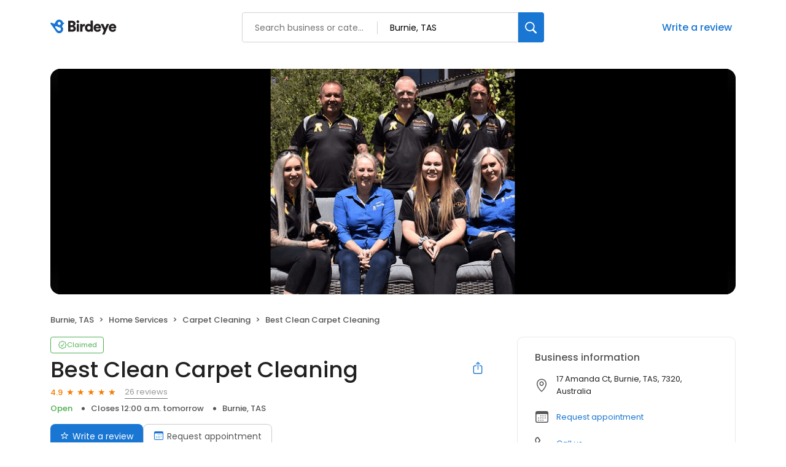

--- FILE ---
content_type: application/javascript
request_url: https://d3cnqzq0ivprch.cloudfront.net/profiles/production/20260116/paid/_next/static/chunks/app/(profile)/%5Bslug%5D/page-d73ba732374445f0.js
body_size: 57612
content:
(self.webpackChunk_N_E=self.webpackChunk_N_E||[]).push([[9652,6097],{93043:function(e,t,s){Promise.resolve().then(s.t.bind(s,65878,23)),Promise.resolve().then(s.t.bind(s,88003,23)),Promise.resolve().then(s.bind(s,81523)),Promise.resolve().then(s.bind(s,70049)),Promise.resolve().then(s.t.bind(s,20323,23)),Promise.resolve().then(s.t.bind(s,28743,23)),Promise.resolve().then(s.bind(s,75462)),Promise.resolve().then(s.t.bind(s,13276,23)),Promise.resolve().then(s.bind(s,21689)),Promise.resolve().then(s.bind(s,63630)),Promise.resolve().then(s.bind(s,75813)),Promise.resolve().then(s.t.bind(s,52124,23)),Promise.resolve().then(s.bind(s,61402)),Promise.resolve().then(s.bind(s,92537)),Promise.resolve().then(s.bind(s,6229)),Promise.resolve().then(s.t.bind(s,15685,23)),Promise.resolve().then(s.t.bind(s,53915,23)),Promise.resolve().then(s.t.bind(s,94119,23)),Promise.resolve().then(s.t.bind(s,93476,23)),Promise.resolve().then(s.t.bind(s,74868,23)),Promise.resolve().then(s.t.bind(s,8606,23)),Promise.resolve().then(s.bind(s,30398)),Promise.resolve().then(s.bind(s,51953)),Promise.resolve().then(s.bind(s,3643)),Promise.resolve().then(s.t.bind(s,22402,23)),Promise.resolve().then(s.t.bind(s,76303,23)),Promise.resolve().then(s.t.bind(s,10511,23)),Promise.resolve().then(s.t.bind(s,10257,23)),Promise.resolve().then(s.bind(s,52649)),Promise.resolve().then(s.bind(s,4627)),Promise.resolve().then(s.bind(s,49852)),Promise.resolve().then(s.bind(s,99713)),Promise.resolve().then(s.bind(s,14579)),Promise.resolve().then(s.bind(s,69384)),Promise.resolve().then(s.bind(s,82892)),Promise.resolve().then(s.bind(s,29768)),Promise.resolve().then(s.bind(s,59303)),Promise.resolve().then(s.bind(s,10224)),Promise.resolve().then(s.bind(s,6668)),Promise.resolve().then(s.bind(s,1345)),Promise.resolve().then(s.bind(s,98996)),Promise.resolve().then(s.bind(s,83546)),Promise.resolve().then(s.bind(s,68495)),Promise.resolve().then(s.bind(s,95919)),Promise.resolve().then(s.bind(s,4250)),Promise.resolve().then(s.bind(s,64947)),Promise.resolve().then(s.bind(s,99643)),Promise.resolve().then(s.bind(s,68798)),Promise.resolve().then(s.bind(s,20385)),Promise.resolve().then(s.bind(s,26728)),Promise.resolve().then(s.bind(s,23597)),Promise.resolve().then(s.bind(s,80227)),Promise.resolve().then(s.bind(s,68018)),Promise.resolve().then(s.bind(s,15722)),Promise.resolve().then(s.bind(s,34909)),Promise.resolve().then(s.bind(s,13025)),Promise.resolve().then(s.bind(s,88924)),Promise.resolve().then(s.bind(s,91397)),Promise.resolve().then(s.t.bind(s,75152,23)),Promise.resolve().then(s.bind(s,90580)),Promise.resolve().then(s.t.bind(s,65613,23)),Promise.resolve().then(s.t.bind(s,22765,23)),Promise.resolve().then(s.t.bind(s,87514,23)),Promise.resolve().then(s.t.bind(s,82255,23)),Promise.resolve().then(s.t.bind(s,87230,23)),Promise.resolve().then(s.bind(s,99059)),Promise.resolve().then(s.bind(s,47106)),Promise.resolve().then(s.bind(s,16009)),Promise.resolve().then(s.bind(s,43269)),Promise.resolve().then(s.bind(s,78453)),Promise.resolve().then(s.bind(s,52664)),Promise.resolve().then(s.bind(s,24525)),Promise.resolve().then(s.t.bind(s,58348,23)),Promise.resolve().then(s.bind(s,9283))},52649:function(e,t,s){"use strict";s.r(t),s.d(t,{default:function(){return g}});var n=s(57437),i=s(40718),a=s.n(i);let o=[{label:"Healthcare",slug:"healthcare",image:"icon-medical-suitcase"},{label:"Automotive",slug:"automotive",image:"icon-automotive"},{label:"Real estate",slug:"real-estate",image:"icon-building"},{label:"Wellness",slug:"wellness",image:"icon-leaf"},{label:"Home services",slug:"home-services",image:"icon-home-service "},{label:"Consumer services",slug:"consumer-services",image:"icon-package"},{label:"Dental",slug:"dental",image:"icon-tooth"},{label:"Legal",slug:"legal",image:"icon-briefcase"},{label:"Finance",slug:"finance",image:"icon-currency"},{label:"Contractors",slug:"contractors",image:"icon-hammer"},{label:"Retail",slug:"retail",image:"icon-cart"}];var r=s(98928),l=s.n(r),c=s(2265),d=s(37804),u=s(36723);let m=e=>{var t;let{businessData:s,className:i}=e,[a,r]=(0,c.useState)(!1),[m,g]=(0,c.useState)(!0),p=(0,c.useRef)(null),h=[];if(null==s?void 0:null===(t=s.locations)||void 0===t?void 0:t[0]){let e=s.locations[0];e.city&&h.push(e.city),e.state&&h.push(e.state)}return(0,n.jsx)("section",{"data-gtm-section":"Pr Browse Nearby Section",className:(0,u.cx)(i,"explore-by-categories"),children:(0,n.jsxs)("div",{className:l().container,children:[(0,n.jsx)(d.Z,{color:"gray",level:2,children:"Browse nearby"}),(0,n.jsxs)("div",{className:l().carousel,children:[(0,n.jsx)("div",{className:"".concat(l()["pre-btn-wrapper"]," ").concat(a?"":l().hide),children:(0,n.jsx)("button",{"data-gtm-action-value":"Left Arrow","data-clicktag":"Left Arrow",onClick:()=>{let e=p.current.clientWidth;p.current.scrollLeft=p.current.scrollLeft-e,p.current.scrollLeft-e<=0&&r(!1),p.current.scrollLeft+e>=p.current.scrollWidth&&g(!0)},"aria-label":"Previous",children:(0,n.jsx)("i",{className:"icon-chevron-left"})})}),(0,n.jsx)("div",{className:"".concat(l()["next-btn-wrapper"]," ").concat(m?"":l().hide),children:(0,n.jsx)("button",{"data-gtm-action-value":"Right Arrow","data-clicktag":"Right Arrow",onClick:()=>{let e=p.current.clientWidth;p.current.scrollLeft=p.current.scrollLeft+e,p.current.scrollLeft+p.current.offsetWidth+e>=p.current.scrollWidth&&g(!1),p.current.scrollLeft>=0&&!1===a&&r(!0)},"aria-label":"Next",children:(0,n.jsx)("i",{className:"icon-chevron-right"})})}),(0,n.jsx)("div",{ref:p,className:l().cardContainer,children:o.map(e=>{var t;return(0,n.jsx)("div",{className:"".concat(l().card," ").concat("automotive"===e.slug?l()[e.slug]:""),children:(0,n.jsxs)("a",{target:"_blank",href:(0,u.$I)(e.slug,null==s?void 0:null===(t=s.locations)||void 0===t?void 0:t[0]),"data-gtm-action-value":"Browse nearby - ".concat(e.label),"data-clicktag":"Browse nearby - ".concat(e.label),children:[(0,n.jsx)("i",{className:e.image}),(0,n.jsx)("span",{children:e.label})]})},e.slug)})})]})]})})};m.propTypes={businessData:a().object,className:a().string};var g=m},75462:function(e,t,s){"use strict";s.r(t);var n=s(57437),i=s(2265),a=s(40718),o=s.n(a),r=s(37804),l=s(98715),c=s.n(l),d=s(62041);let u=e=>{var t;let s;let{cards:a}=e,[o,l]=(0,i.useState)(0),[u,m]=(0,i.useState)(0),[g,p]=(0,i.useState)(!1),h=1===a.length,v=a.length>15;s=u+15<=a.length?15:a.length-u;let _=(0,i.useMemo)(()=>Array(s).fill(0),[s]);return(0,i.useEffect)(()=>{let e;if(!h)return g||(e=setTimeout(()=>{let e=(o+1)%a.length;l(e),m(15*Math.floor(e/15))},3e3)),()=>{clearTimeout(e)}},[g,o,a.length,h]),(0,n.jsxs)("div",{onMouseOver:()=>p(!0),onMouseLeave:()=>p(!1),className:c().panel,children:[(0,n.jsx)("div",{className:c().image,style:{backgroundImage:"url(".concat(a[o].imageURL,")")},children:(null===(t=a[o])||void 0===t?void 0:t.clickURL)?(0,n.jsx)("a",{className:c().clickURL,href:a[o].clickURL,target:"_blank",rel:"nofollow","aria-label":"Learn more"}):null}),!h&&(0,n.jsxs)("div",{className:c().navigator,children:[v&&(0,n.jsx)("button",{className:"".concat(c().arrowBtn," ").concat(c().left),onClick:()=>{if(0===u){let e=a.length-a.length%15;l(e),m(e)}else{let e=u-15;l(e),m(e)}},children:(0,n.jsx)("i",{className:"icon-chevron-left"})}),_.map((e,t)=>(0,n.jsx)("span",{className:"".concat(c().disc," ").concat(t===o%15&&c().current),onClick:()=>{l(u+t)},children:"●"},t)),v&&(0,n.jsx)("button",{className:"".concat(c().arrowBtn," ").concat(c().right),onClick:()=>{let e=u+s;e>=a.length?(l(0),m(0)):(l(e),m(e))},children:(0,n.jsx)("i",{className:"icon-chevron-right"})})]}),(0,n.jsxs)("div",{className:c().content,children:[a[o].title&&(0,n.jsx)(r.Z,{level:2,color:"gray",children:a[o].title}),a[o].description&&(0,n.jsx)(d.Z,{content:a[o].description,maxCharLimit:240})]})]})};u.propTypes={cards:o().arrayOf(o().shape({cardId:o().number,title:o().string,description:o().string,imageURL:o().string,imagePosition:o().string,isVisible:o().number,isPinOnTop:o().number,clickURL:o().number}))},t.default=u},4627:function(e,t,s){"use strict";var n=s(57437),i=s(40718),a=s.n(i),o=s(76303),r=s.n(o),l=s(30166),c=s(91419),d=s(2265);let u=(0,l.default)(()=>Promise.all([s.e(4955),s.e(7811),s.e(8018)]).then(s.bind(s,8018)),{loadableGenerated:{webpack:()=>[8018]},ssr:!1}),m=e=>{let{url:t,businessData:s,locale:i}=e,[a,o]=(0,d.useState)(!1);return(0,n.jsxs)(n.Fragment,{children:[(0,n.jsxs)(c.Z,{className:"".concat(r()["btn-CTA"]),target:"_blank",href:t,role:t?null:"button",onClick:e=>{if(e.preventDefault(),t){window.open(t);return}o(!0)},rel:"nofollow",gtmActionValue:"Book Appointment",children:[(0,n.jsx)("i",{className:"icon-calendar"}),"Book"]}),(0,n.jsx)(u,{businessData:s,isModalOpen:a,onClose:()=>o(!1),locale:i})]})};m.propTypes={label:a().string,url:a().string,businessData:a().object,isPaid:a().bool,locale:a().string},t.default=m},49852:function(e,t,s){"use strict";var n=s(57437),i=s(40718),a=s.n(i),o=s(43499),r=s.n(o),l=s(30166),c=s(2265);let d=(0,l.default)(()=>Promise.all([s.e(4955),s.e(7811),s.e(8018)]).then(s.bind(s,8018)),{loadableGenerated:{webpack:()=>[8018]},ssr:!1}),u=e=>{let{label:t,url:s,businessData:i,isPaid:a,locale:o}=e,[l,u]=(0,c.useState)(!1);return(0,n.jsxs)("section",{"data-gtm-section":a?"Pr P Request Appointment":"Pr Request Appointment",children:[(0,n.jsxs)("button",{onClick:e=>{if(e.preventDefault(),s){window.open(s);return}u(!0)},className:r().button,"aria-label":"Book an appointment","data-gtm-action-value":t,"data-clicktag":t,children:[(0,n.jsx)("i",{className:"icon-calendar"}),t]}),(0,n.jsx)(d,{businessData:i,isModalOpen:l,onClose:()=>u(!1),locale:o})]})};u.propTypes={label:a().string,url:a().string,businessData:a().object,isPaid:a().bool,locale:a().string},t.default=u},99713:function(e,t,s){"use strict";var n=s(57437),i=s(2265),a=s(40718),o=s.n(a),r=s(76303),l=s.n(r),c=s(36723),d=s(92540),u=s(25553);let m=e=>{let{businessData:t}=e,[s,a]=(0,i.useState)(null),{wholeWeekOperating:o,timezoneId:r,hoursOfOperations:m,businessHoursStatus:g}=t,{businessStatus:p,reopenDate:h}=g,v=m.every(e=>0===e.isOpen),_=e=>u.p3.find(t=>t.value===e),b=()=>{if(p===u.YJ.TEMPORARILY_CLOSED)return(0,n.jsxs)(n.Fragment,{children:[(0,n.jsx)("li",{className:l().businessClose,children:"Temporarily Closed"}),h&&(0,n.jsxs)("li",{children:["Reopens on ",(0,d.p)(h)]})]});if(p===u.YJ.PERMANENTLY_CLOSED)return(0,n.jsxs)(n.Fragment,{children:[(0,n.jsx)("li",{className:l().businessClose,children:"Permanently Closed"}),(0,n.jsx)("li",{children:"This location is no longer in operation"})]});if(p===u.YJ.OPENING_SOON)return(0,n.jsxs)(n.Fragment,{children:[(0,n.jsx)("li",{className:l().businessOpen,children:"Opening Soon"}),h&&(0,n.jsxs)("li",{children:["Expected opening on ",(0,d.p)(h)]})]});switch(o){case u.YY.OPEN_24X7:return(0,n.jsx)("li",{children:"Open 24/7"});case u.YY.APPOINTMENTS_ONLY:return(0,n.jsx)("li",{children:"By appointment only"});case u.YY.OPEN_SPECIFIC_DURATION:default:{let e=(0,c.Kt)(t.hoursOfOperations,r);return(0,n.jsxs)(n.Fragment,{children:[(0,n.jsxs)("li",{className:e.isOpen?l().businessOpen:l().businessClose,children:[e.isOpen?"Open":"Closed"," "]}),v?null:(0,n.jsx)("li",{children:e.isOpen?"Closes ".concat(e.closingTime).concat(e.isTomorrow?" tomorrow":""):"Opens ".concat(e.nextOpeningTime," ").concat(isNaN(e.nextOpeningDay)?"":e.isTomorrow?"tomorrow":_(e.nextOpeningDay).label)})]})}}};return(0,i.useEffect)(()=>{a(b())},[]),s};m.propTypes={businessData:o().object},t.default=m},14579:function(e,t,s){"use strict";var n=s(57437),i=s(74716),a=s.n(i),o=s(40718),r=s.n(o);let l=e=>{let{isClaimed:t,claimPath:s,isEnterpriseProfile:i}=e;return(0,n.jsxs)("div",{className:"".concat(a().profileStatus," ").concat(t?a().claimedProfile:""," ").concat(i?a().enterpriseProfile:a().businessProfile),children:[(0,n.jsxs)("button",{className:a().statusChip,onClick:()=>{t||(window.location.href=s)},"data-gtm-action-value":"".concat(t?"Claimed":"Unclaimed"," chip"),"data-clicktag":"".concat(t?"Claimed":"Unclaimed"," chip"),children:[(0,n.jsx)("i",{className:"icon-check-badge"}),(0,n.jsx)("span",{children:t?"Claimed":i?"Own this brand?":"Claim this profile"})]}),(0,n.jsx)("div",{className:a().toolTip,children:t?(0,n.jsx)("p",{children:"This profile has been claimed by the business owner or representative."}):(0,n.jsxs)(n.Fragment,{children:[(0,n.jsx)("p",{children:"This profile has not been claimed by the business owner or representative."}),(0,n.jsxs)("p",{children:[(0,n.jsx)("button",{onClick:()=>{t||(window.location.href=s)},"data-gtm-action-value":"Claim this business","data-clicktag":"Claim this business",children:"Claim this business"})," ","to update business information, get appointment requests, engage visitors with web chat, and more!"]})]})})]})};l.propTypes={isClaimed:r().bool.isRequired,claimPath:r().string.isRequired},t.default=l},69384:function(e,t,s){"use strict";var n=s(57437),i=s(74716),a=s.n(i),o=s(40718),r=s.n(o),l=s(2265);let c=(0,s(30166).default)(()=>Promise.all([s.e(1155),s.e(6753)]).then(s.bind(s,16753)),{loadableGenerated:{webpack:()=>[16753]}}),d=e=>{let{isClaimed:t,claimPath:s,isEnterpriseProfile:i}=e,[o,r]=(0,l.useState)(!1);return(0,n.jsxs)(n.Fragment,{children:[(0,n.jsx)("div",{className:"".concat(a().profileStatus," ").concat(t?a().claimedProfile:""," ").concat(i?a().enterpriseProfile:""," "),children:(0,n.jsxs)("button",{className:a().statusChip,onClick:()=>{t?r(!0):window.location.href=s},"data-gtm-action-value":"".concat(t?"Claimed":"Unclaimed"," chip"),"data-clicktag":"".concat(t?"Claimed":"Unclaimed"," chip"),children:[(0,n.jsx)("i",{className:"icon-check-badge"}),(0,n.jsx)("span",{children:t?"Claimed":i?"Own this brand?":"Claim this profile"})]})}),(0,n.jsx)(c,{isClaimed:t,claimPath:s,onClose:e=>{e.preventDefault(),r(!1)},open:o})]})};d.propTypes={isClaimed:r().bool,claimPath:r().string},t.default=d},82892:function(e,t,s){"use strict";s.r(t);var n=s(57437),i=s(40718),a=s.n(i),o=s(20086),r=s(2265),l=s(36723);let c=e=>{let{businessData:t}=e,[s,i]=(0,r.useState)(),a=t.locations,c=a.length>0?{...a[0]}:{lat:"",lng:"",zip:"",countryCode:"",state:"",city:""};c.stateCode=c.state,c.latitude=c.lat,c.longitude=c.lng,delete c.lat,delete c.lng,delete c.state;let d=async function(e){let s=arguments.length>1&&void 0!==arguments[1]?arguments[1]:{},n="".concat("https://leadgen.birdeye.com","/leadgen/utility/geo-distance?businessNumber=").concat(t.businessNumber,"&env=").concat(t.activationStatus),a=await fetch(n,{cache:"force-cache",method:"POST",headers:{Accept:"application/json","Content-Type":"application/json"},body:JSON.stringify({client:s,business:e})}),o=await a.text();if(!o||!a.ok){console.error("Unable to locate location");return}let r=JSON.parse(o);(null==r?void 0:r.distanceInKm)&&i((0,l.XD)(r.distanceInKm,{convertToMiles:!0}))};return(0,o.Dj)(e=>{let{lat:t,lng:s}=e;d({...c},{latitude:t,longitude:s})},()=>{console.log("ClientDistance - User location denied")}),s?(0,n.jsx)("li",{children:s}):null};c.propTypes={businessData:a().object},t.default=c},29768:function(e,t,s){"use strict";s.d(t,{default:function(){return l}});var n=s(57437),i=s(36723),a=s(38984),o=s.n(a),r=s(88532);function l(e){let{label:t,icon:s}=e;return(0,n.jsx)(n.Fragment,{children:(0,n.jsxs)("button",{onClick:r.YA,className:(0,i.cx)(o().button,"get-questionnaire-cta"),"aria-label":t,"data-gtm-action-value":t,"data-clicktag":t,children:[(0,n.jsx)("i",{className:s}),t]})})}},59303:function(e,t,s){"use strict";s.d(t,{default:function(){return l}});var n=s(57437),i=s(76303),a=s.n(i),o=s(88532),r=s(91419);function l(e){let{label:t,icon:s}=e;return(0,n.jsx)(n.Fragment,{children:(0,n.jsxs)(r.Z,{className:"".concat(a()["btn-CTA"]," get-questionnaire-cta"),target:"_blank",href:"",role:"button",onClick:o.YA,rel:"nofollow",gtmActionValue:t,children:[(0,n.jsx)("i",{className:s}),t]})})}},10224:function(e,t,s){"use strict";var n=s(57437),i=s(36723),a=s(99621),o=s.n(a),r=s(44991);t.default=e=>{let{avgRating:t,reviewCount:s}=e,a=(0,i.cj)(s,{zeroReviewLabel:"No reviews",humanisedCount:!1});return(0,n.jsxs)("div",{className:"".concat(o().ratingWrapper," ").concat(0===t?o().noReview:null),children:[0===t?null:(0,n.jsx)("span",{className:o().averageRating,"data-gtm-action-value":"Average Rating Count","data-clicktag":"Average Rating Count",children:null==t?void 0:t.toFixed(1)}),(0,n.jsx)(r.Z,{rating:t}),(0,n.jsx)("button",{className:"".concat(o().totalReviews," ").concat(0===s?o().noReview:""),"data-gtm-action-value":"Review Count","data-clicktag":"Review Count",onClick:()=>{if(0!==s){let e=document.getElementById("review-section");e&&e.scrollIntoView({behavior:"smooth"})}},rel:"nofollow","aria-label":a,children:a})]})}},6668:function(e,t,s){"use strict";s.d(t,{default:function(){return r}});var n=s(57437),i=s(65413),a=s.n(i),o=s(51953);function r(e){let{label:t}=e;return(0,n.jsx)(n.Fragment,{children:(0,n.jsxs)("button",{onClick:()=>{dispatchEvent(o.u)},className:a().button,"aria-label":"Send a message","data-gtm-action-value":"Send a message","data-clicktag":"Send a message",children:[(0,n.jsx)("i",{className:"icon-message-outline"}),t]})})}},1345:function(e,t,s){"use strict";s.d(t,{default:function(){return r}});var n=s(57437),i=s(76303),a=s.n(i),o=s(51953);function r(){return(0,n.jsx)(n.Fragment,{children:(0,n.jsxs)("button",{className:"".concat(a()["btn-CTA"]),onClick:()=>{dispatchEvent(o.u)},"data-gtm-action-value":"Send a message","data-clicktag":"Send a message",children:[(0,n.jsx)("i",{className:"icon-message-outline"}),"Message"]})})}},83546:function(e,t,s){"use strict";var n=s(57437),i=s(76303),a=s.n(i),o=s(39699);t.default=e=>{let{label:t,url:s}=e;return(0,n.jsx)(n.Fragment,{children:(0,n.jsxs)("button",{className:a()["btn-primary"],onClick:e=>{if(e.preventDefault(),s){window.open(s);return}o.R.trigger(!0)},"aria-label":"Submit review","data-gtm-action-value":"Write a review - ".concat(t||"Default"),"data-clicktag":"Write a review - ".concat(t||"Default"),id:"war-cta-top-fold",children:[(0,n.jsx)("i",{className:"icon-reviews"}),t||"Write a review"]})})}},92540:function(e,t,s){"use strict";s.d(t,{p:function(){return n}});let n=e=>{let t=new Date(e),s=t.getDate(),n=t.toLocaleDateString("en-US",{month:"short"}),i=t.getFullYear();return"".concat(n," ").concat(s).concat((e=>{if(e>3&&e<21)return"th";switch(e%10){case 1:return"st";case 2:return"nd";case 3:return"rd";default:return"th"}})(s),", ").concat(i)}},68495:function(e,t,s){"use strict";var n=s(57437),i=s(40718),a=s.n(i),o=s(13276),r=s.n(o),l=s(30166),c=s(91419),d=s(2265);let u=(0,l.default)(()=>Promise.all([s.e(4955),s.e(7811),s.e(8018)]).then(s.bind(s,8018)),{loadableGenerated:{webpack:()=>[8018]},ssr:!1}),m=e=>{let{url:t,label:s,businessData:i,isPaid:a,locale:o}=e,[l,m]=(0,d.useState)(!1);return(0,n.jsxs)("section",{"data-gtm-section":a?"Pr P Request Appointment":"Pr Request Appointment",children:[(0,n.jsx)(c.Z,{className:r().bookAppointmentBtn,rel:"nofollow",href:t,target:"_blank",role:t?null:"button",onClick:t?null:()=>{m(!0)},gtmActionValue:s,children:s}),(0,n.jsx)(u,{businessData:i,isModalOpen:l,onClose:()=>m(!1),locale:o})]})};m.propTypes={label:a().string,url:a().string,businessData:a().object,isPaid:a().bool,locale:a().string},t.default=m},95919:function(e,t,s){"use strict";var n=s(57437),i=s(2265),a=s(36723),o=s(19934),r=s.n(o);t.default=e=>{let{contactNum:t}=e,[s,o]=(0,i.useState)(!0);return(0,n.jsx)("span",{className:r().container,children:s?(0,n.jsx)("button",{className:(0,a.cx)({[r().hide]:!s}),onClick:()=>o(!1),"aria-label":"Call us","data-gtm-action-value":"Call us - Hidden","data-clicktag":"Call us - Hidden",children:"Call us"}):(0,n.jsx)("a",{className:(0,a.cx)({[r().hide]:s}),href:"tel:".concat(t),"data-gtm-action-value":"Call us - Visible","data-clicktag":"Call us - Visible",children:t})})}},4250:function(e,t,s){"use strict";var n=s(57437),i=s(36723),a=s(92973),o=s.n(a),r=s(88532);t.default=e=>{let{label:t}=e;return(0,n.jsx)("span",{className:(0,i.cx)(o().container,"get-questionnaire-cta"),children:(0,n.jsx)("button",{onClick:r.YA,"aria-label":t,"data-gtm-action-value":t,"data-clicktag":t,children:t})})}},64947:function(e,t,s){"use strict";var n=s(57437),i=s(80173),a=s.n(i),o=s(51953);t.default=e=>{let{label:t}=e;return(0,n.jsx)("span",{className:a().container,children:(0,n.jsx)("button",{onClick:()=>{dispatchEvent(o.u)},"aria-label":"Send a message","data-gtm-action-value":"Send a message","data-clicktag":"Send a message",children:t})})}},99643:function(e,t,s){"use strict";var n=s(57437),i=s(2265),a=s(6643),o=s.n(a),r=s(40718),l=s.n(r),c=s(36723);let d=e=>{let{smsNum:t}=e,[s,a]=(0,i.useState)(!0);return(0,n.jsx)("div",{className:o().container,children:s?(0,n.jsx)("button",{onClick:()=>a(!1),"aria-label":"Text us","data-gtm-action-value":"Text us - Hidden","data-clicktag":"Text us - Hidden",children:"Text Us"}):(0,n.jsx)("a",{rel:"nofollow",href:"sms:".concat(t),"data-gtm-action-value":"Text us - Visible","data-clicktag":"Text us - Visible",children:(0,c.un)(t)})})};d.propTypes={smsNum:l().string},t.default=d},92537:function(e,t,s){"use strict";s.d(t,{default:function(){return f}});var n=s(57437),i=s(2265),a=s(36723),o=s(6229),r=s(40718),l=s.n(r),c=s(57902),d=s.n(c),u=s(25553),m=s(94011);let g=l().shape({label:l().string.isRequired,value:l().any.isRequired});var p=s(9029);l().func,l().shape({value:l().any,label:l().string}),l().shape({label:l().string.isRequired,value:l().any.isRequired}),l().bool,l().func,l().string;var h=s(30166),v=s(3051),_=s.n(v),b=s(38606);let y=(0,h.default)(()=>Promise.all([s.e(4918),s.e(9384)]).then(s.bind(s,79384)),{loadableGenerated:{webpack:()=>[79384]},ssr:!1});function f(e){let{mobile:t}=e,{reviewSummaryData:s,businessData:r,selectedDuration:l,setSelectedDuration:c,durationDateRange:d}=(0,i.useContext)(o.BusinessProfileContext),{businessId:u}=r,m=(0,a.PH)(r),[g,p]=(0,i.useState)();function h(e){return new Date(e).toLocaleDateString("en-US",{month:"short",day:"numeric",year:"numeric"})}let v=(()=>{let e=(0,a.xb)(null==g?void 0:g.highestRateReview)?null:g.highestRateReview;if(!e)return null;e.comments||(e.comments="");let t=e.comments.length>75,s=(null==e?void 0:e.businessProfileUrl)||"/a-".concat(e.location.businessNumber);return{rating:e.overallRating||"0",date:h(e.rdate),comment:e.comments.substr(0,75)+(t?"...":""),showMore:t,reviewerName:e.reviewer.reviewerName,source:e.sourceType,location:e.location.alias,reviewLink:e.uniqueBEReviewUrl,profileUrl:s}})(),f=(()=>{let e=(0,a.xb)(null==g?void 0:g.lowestRateReview)?null:g.lowestRateReview;if(!e)return null;e.comments||(e.comments="");let t=e.comments.length>75,s=(null==e?void 0:e.businessProfileUrl)||"/a-".concat(e.location.businessNumber);return{rating:e.overallRating||0,date:h(e.rdate),comment:e.comments.substr(0,75)+(t?"...":""),showMore:t,reviewerName:e.reviewer.reviewerName,source:e.sourceType,location:e.location.alias,reviewLink:e.uniqueBEReviewUrl,profileUrl:s}})(),x=v&&f?"col-md-6":"",w=async()=>{try{let e=await (0,b.Yy)({locationIds:[u]});p(e)}catch(e){console.log(e)}};(0,i.useEffect)(()=>{m&&w()},[d,m]);let C=(()=>{if(s)return s.count||0})(),j=(()=>{if(s)return s.rating||0})(),N=!v&&!f||1===C;return(0,n.jsxs)("div",{children:[!1,(0,n.jsxs)("div",{className:_().reviewsBarWrapper,children:[(0,n.jsxs)("div",{className:_().reviewSummary,children:[(0,n.jsx)("strong",{className:C?_().summaryStar:"","data-gtm-action-value":"Summary - Ratings count","data-clicktag":"Summary - Ratings count",children:C?j.toFixed(1):"NR"}),(0,n.jsx)("span",{"data-gtm-action-value":"Summary - Ratings star","data-clicktag":"Summary - Ratings star",children:(0,a.cj)(C,{zeroReviewLabel:"No reviews",humanisedCount:!1})})]}),(0,n.jsx)("div",{className:_().ratingList,children:(0,n.jsx)(y,{totalCount:C,ratingList:(null==s?void 0:s.countByRating)||[]})})]}),m&&!N&&(0,n.jsx)("div",{className:_().reviewCardContainer,children:(0,n.jsx)("div",{className:"container-fluid px-0",children:(0,n.jsxs)("div",{className:"row",children:[v&&(0,n.jsx)("div",{className:"col-12 ".concat(x," py-2 py-md-0 px-md-2"),children:(0,n.jsxs)("div",{"data-gtm-section":"Pr Highest Rated Review",className:_().reviewCard,children:[(0,n.jsxs)("div",{className:_().title,children:[(0,n.jsx)("span",{children:"Highest rated review"}),(0,n.jsxs)("span",{className:_().date,children:["on ",v.date]})]}),(0,n.jsxs)("div",{className:"d-flex align-items-center",children:[(0,n.jsx)("span",{className:_().rating,children:v.rating}),(0,n.jsx)("span",{className:_().star})]}),v.comment&&(0,n.jsxs)("div",{className:_().comment,children:['"',v.comment,'"',v.showMore&&(0,n.jsx)("button",{onClick:()=>window.location.href=v.reviewLink,children:"\xa0more"})]}),(0,n.jsxs)("div",{className:_().footer,children:[v.reviewerName," on"," ",v.source]})]})}),f&&(0,n.jsx)("div",{className:"col-12 ".concat(x," py-2 py-md-0 px-md-2"),children:(0,n.jsxs)("div",{"data-gtm-section":"Pr Lowest Rated Review",className:_().reviewCard,children:[(0,n.jsxs)("div",{className:_().title,children:[(0,n.jsx)("span",{children:"Lowest rated review"}),(0,n.jsxs)("span",{className:_().date,children:["on ",f.date]})]}),(0,n.jsxs)("div",{className:"d-flex align-items-center",children:[(0,n.jsx)("span",{className:_().rating,children:f.rating}),(0,n.jsx)("span",{className:_().star})]}),f.comment&&(0,n.jsxs)("div",{className:_().comment,children:['"',f.comment,'"',f.showMore&&(0,n.jsx)("button",{onClick:()=>window.location.href=f.reviewLink,"data-clicktag":"lowest rated review - more",children:"\xa0more"})]}),(0,n.jsxs)("div",{className:_().footer,children:[f.reviewerName," on"," ",f.source]})]})})]})})})]})}f.propTypes={businessNumber:l().number,mobile:l().bool,onSort:l().func,sortValue:l().object,businessData:l().object}},21689:function(e,t,s){"use strict";s.r(t);var n=s(57437),i=s(30166),a=s(40718),o=s.n(a),r=s(99376),l=s(25553),c=s(2265),d=s(6229);let u=(0,i.default)(()=>Promise.resolve().then(s.bind(s,9029)),{loadableGenerated:{webpack:()=>[9029]},ssr:!1}),m=e=>{let{setLoadingReviews:t}=(0,c.useContext)(d.BusinessProfileContext),s=(0,r.useSearchParams)(),i={};for(let[e,t]of s.entries())i[e]=t.toLowerCase();let{disabled:a,options:o,defaultValue:m}=e;return(0,n.jsx)(u,{disabled:a,options:o,defaultValue:m,onChange:e=>{t(!0);let s={...i};if(e.value===l.O5){(null==s?void 0:s.filter)&&delete s.filter;let e=new URLSearchParams(s);window.location="?".concat(e.toString(),"#").concat(l.fD)}else{s.filter=e.value;let t=new URLSearchParams(s);window.location="?".concat(t.toString(),"#").concat(l.fD)}},label:"Sort reviews",customStyles:{option:{fontSize:"13px",padding:"7px 7px 7px 20px"},singleValue:{fontSize:"16px",color:"var(--text-dark-gray)",fontWeight:"500",textDecoration:"none",borderWidth:"0 0 1px",borderStyle:"solid",lineHeight:"20px"},menu:{width:"200px",top:"-5px"},placeholder:{},dropdownIndicator:{padding:"0px","& > i":{color:"var(--text-dark-gray)",fontWeight:"500",fontSize:"18px"}}}})},g=o().shape({label:o().string.isRequired,value:o().any.isRequired});m.propTypes={disabled:o().bool,defaultValue:g,options:o().arrayOf(g)},t.default=m},63630:function(e,t,s){"use strict";s.r(t);var n=s(57437),i=s(30166),a=s(40718),o=s.n(a),r=s(2265),l=s(72088),c=s.n(l),d=s(25553),u=s(6229);let m=(0,i.default)(()=>Promise.all([s.e(7182),s.e(1531)]).then(s.bind(s,91531)),{loadableGenerated:{webpack:()=>[91531]},ssr:!1}),g=e=>{let{options:t,defaultValue:s}=e,[i,a]=(0,r.useState)(!1),{setLoadingReviews:o}=(0,r.useContext)(u.BusinessProfileContext),l=e=>{e.value===d.O5?window.location="?#".concat(d.fD):window.location="?filter=".concat(e.value,"#").concat(d.fD)};return(0,n.jsxs)(n.Fragment,{children:[(0,n.jsxs)("div",{className:c().lable,onClick:()=>{a(!0)},children:[(0,n.jsx)("span",{children:s.label}),(0,n.jsx)("i",{className:"icon-triangle-down"})]}),(0,n.jsx)(m,{open:i,onClose:()=>a(!1),onSelect:e=>{o(!0),a(!1),l(e)},options:t,selected:s})]})},p=o().shape({label:o().string.isRequired,value:o().any.isRequired});g.propTypes={disabled:o().bool,defaultValue:p,options:o().arrayOf(p)},t.default=g},75813:function(e,t,s){"use strict";var n=s(57437),i=s(2265),a=s(6229),o=s(16740),r=s.n(o),l=s(72395);t.default=e=>{let{children:t,isWhiteLabelled:s}=e,{loadingReviews:o}=(0,i.useContext)(a.BusinessProfileContext);return(0,n.jsxs)("div",{className:r().loadingWrapper,children:[o&&(0,n.jsx)(l.Z,{className:r().loader,loading:o,isWhiteLabel:s}),t]})}},68798:function(e,t,s){"use strict";s.d(t,{default:function(){return W}});var n=s(57437),i=s(40718),a=s.n(i),o=s(44991),r=s(2265);let l=e=>{let{rating:t}=e;return(0,n.jsx)("div",{children:(0,n.jsx)("img",{src:(()=>{switch(!0){case t>=5:return"https://cdn2.birdeye.com/profiles/assets/reviews/yelp-stars/Review_Ribbon_small_16_5@2x.png";case t>=4.5:return"https://cdn2.birdeye.com/profiles/assets/reviews/yelp-stars/Review_Ribbon_small_16_4_half@2x.png";case t>=4:return"https://cdn2.birdeye.com/profiles/assets/reviews/yelp-stars/Review_Ribbon_small_16_4@2x.png";case t>=3.5:return"https://cdn2.birdeye.com/profiles/assets/reviews/yelp-stars/Review_Ribbon_small_16_3_half@2x.png";case t>=3:return"https://cdn2.birdeye.com/profiles/assets/reviews/yelp-stars/Review_Ribbon_small_16_3@2x.png";case t>=2.5:return"https://cdn2.birdeye.com/profiles/assets/reviews/yelp-stars/Review_Ribbon_small_16_2_half@2x.png";case t>=2:return"https://cdn2.birdeye.com/profiles/assets/reviews/yelp-stars/Review_Ribbon_small_16_2@2x.png";case t>=1.5:return"https://cdn2.birdeye.com/profiles/assets/reviews/yelp-stars/Review_Ribbon_small_16_2_1_half@2x.png";case t>=1:return"https://cdn2.birdeye.com/profiles/assets/reviews/yelp-stars/Review_Ribbon_small_16_1@2x.png";case 0===t:return"https://cdn2.birdeye.com/profiles/assets/reviews/yelp-stars/Review_Ribbon_small_16_0@2x.png";case t<1:return"https://cdn2.birdeye.com/profiles/assets/reviews/yelp-stars/Review_Ribbon_small_16_half@2x.png";default:return null}})(),alt:"rating",height:14,width:82})})};l.propTypes={rating:a().number};var c=s(62041),d=s(36723),u=s(33145),m=s(53932),g=s.n(m),p=s(88331),h=s(25553),v=s(6358),_=s(12186),b=s.n(_);let y=e=>{let{children:t,onClick:s,className:i="",id:a,gtmActionValue:o,disabled:r=!1,variant:l="link",type:c="button",...d}=e,u="text"===l?b().btnText:b().btnLink;return(0,n.jsx)("button",{type:c,onClick:s,id:a,disabled:r,"data-gtm-action-value":o,"data-clicktag":o,className:"".concat(u," ").concat(i),...d,children:t})};y.propTypes={type:a().oneOf(["button","submit","reset"]),variant:a().oneOf(["link","text"]),onClick:a().func,disabled:a().bool,gtmActionValue:a().string,className:a().string,id:a().string,children:a().node.isRequired};var f=e=>{let{review:t,businessData:s,isMobile:i=!1}=e,a=(t.sourceType||"").toLowerCase();return(0,n.jsxs)("div",{id:t.id,className:g().clientsReviews,children:[(0,n.jsxs)("div",{className:g().clientHeader,children:[(0,n.jsx)(p.Z,{reviewerImageSrc:t.reviewerImageSrc,reviewerName:t.reviewer.reviewerName,className:g().clientImage}),(0,n.jsxs)("div",{className:g().reviewInfo,children:[(0,n.jsxs)("div",{className:(0,d.cx)(g().reviewInfoTop,{[g().sourceVisible]:t.sourceId!==h.nX}),children:[(0,n.jsxs)("strong",{"data-gtm-action-value":"Reviewer name","data-clicktag":"Reviewer name",className:g().clientName,children:[t.reviewer.reviewerName,"\xa0"]}),(0,n.jsxs)("div",{className:g().reviewSourceWrapper,children:[t.sourceId!==h.nX?(0,n.jsxs)(y,{id:t.reviewUrl?(e=>{let t=null==e?void 0:e.match(/\/review\/(\d*)$/);if(t&&2===t.length)return"review-".concat(t[1])})(t.reviewUrl):null,variant:t.reviewUrl?"link":"text","data-gtm-action-value":"Review source - ".concat(t.sourceType),"data-clicktag":"Review source - ".concat(t.sourceType),onClick:e=>{e.preventDefault(),window.open(t.reviewUrl,"_blank","noopener,noreferrer")},children:[" ","on\xa0",t.sourceType]}):null,t.sourceId===h.nX&&(0,n.jsxs)("div",{className:g().notVerifiedBadge,children:[(0,n.jsx)("i",{className:"icon-exclamation-circle"}),(0,n.jsx)("div",{className:g().toolTip,children:(0,n.jsxs)("p",{children:["Verified by ",s.enterpriseInfo?s.enterpriseInfo.name:s.name]})})]})]})]}),"facebook"===a||"yelp"===a||0===t.overallRating?null:(0,n.jsx)(o.Z,{rating:t.overallRating}),"yelp"===a?(0,n.jsx)(l,{rating:t.overallRating}):null,"facebook"===a&&t.recommended?(0,n.jsxs)("span",{className:g().recommended,children:[(0,n.jsx)(u.default,{src:"https://cdn2.birdeye.com/profiles/images/fb-recommended-icon.svg",alt:"recommend",width:12,height:12,loading:"lazy"}),"\xa0 Recommended"]}):null,"facebook"===a&&!t.recommended&&t.overallRating?(0,n.jsx)(o.Z,{rating:t.overallRating}):null]}),(0,n.jsx)("div",{children:(0,n.jsx)("span",{className:g().publishDate,children:(0,d.Wq)(t.reviewTimeElapsed)?(0,d.Wq)(t.rDate)?(0,d.Wq)(t.reviewDate)?"Invalid Date":t.reviewDate:(0,d.yw)(t.rDate):t.reviewTimeElapsed})})]}),(0,n.jsx)(c.Z,{content:t.comments,maxCharLimit:530}),t.response&&(0,n.jsxs)("div",{className:g().businessReply,children:[(0,n.jsx)("p",{children:"Business response:"}),(0,n.jsx)(c.Z,{content:t.response,maxCharLimit:530})]}),(0,d.xb)(t.reviewMedias)||t.sourceId!==h.mD?null:(0,n.jsx)(v.Z,{reviewerName:t.reviewer.reviewerName,reviewData:t,mobile:i,reviewMedias:t.reviewMedias})]})},x=s(99376),w=s(4408),C=s.n(w),j=s(6229);let N=e=>{let{totalRows:t,isMobile:s}=e,i=(0,x.useSearchParams)(),a=(0,x.usePathname)(),{setLoadingReviews:o}=(0,r.useContext)(j.BusinessProfileContext),l=parseInt(i.get("page"),10)||1,c=(0,d.er)(t||0,h.Sy,l-1),{page:u,totalPages:m}=c,g=e=>{e.preventDefault();let t=document.getElementById(h.fD);null==t||t.scrollIntoView({behavior:"smooth"})},p=(e,t)=>{let s=new URLSearchParams(i);return s.set(e,t),s.toString()},v=(e,t)=>{if(null==e||e.preventDefault(),t!==u&&(g(e),!(t<0)&&!(t>m))){if(o(!0),0===t){let e=new URLSearchParams(i);e.delete("page"),window.location="".concat(a,"?").concat(e.toString(),"#").concat(h.fD)}else window.location="".concat(a,"?").concat(p("page",t+1),"#").concat(h.fD)}},_=e=>e>0?"".concat(a,"?").concat(p("page",e+1)):a,b=[],y=s?5:10,f=u-Math.floor(y/2),w=Math.max(f,0),N=Math.min(u+Math.ceil(y/2)+(w-f),m);for(let e=w;e<N;e++)b.push(e);return(0,n.jsxs)(n.Fragment,{children:[u>0&&(0,n.jsx)("link",{rel:"prev",href:2===l?a:"".concat(a,"?page=").concat(l-1)}),u<m&&(0,n.jsx)("link",{rel:"next",href:"".concat(a,"?page=").concat(l+1)}),(0,n.jsx)("div",{"data-gtm-section":"Pr Pagination",children:c.totalPages<=1?null:(0,n.jsxs)("ul",{className:C()["page-number"],children:[(0,n.jsx)("li",{className:"".concat(C().arrowBtn," ").concat(0===c.page&&C().disabled),children:(0,n.jsx)("a",{onClick:e=>v(e,u-1),role:"button",tabIndex:"-1","aria-label":"Previous page","data-gtm-action-value":"Pagination - Previous","data-clicktag":"Pagination - Previous",children:(0,n.jsx)("i",{className:"icon-chevron-left"})})}),b.map(e=>(0,n.jsx)("li",{className:"".concat(C().pages," ").concat(u===e&&C().active),children:(0,n.jsx)("a",{onClick:t=>v(t,e),href:_(e),"data-gtm-action-value":"Pagination - Specific","data-clicktag":"Pagination - Specific",children:e+1})},e)),(0,n.jsx)("li",{className:"".concat(C().arrowBtn," ").concat(c.page===m-1&&C().disabled),children:(0,n.jsx)("a",{onClick:e=>v(e,u+1),role:"button",tabIndex:"-1","aria-label":"Next page","data-gtm-action-value":"Pagination - Next","data-clicktag":"Pagination - Next",children:(0,n.jsx)("i",{className:"icon-chevron-right"})})})]})})]})};N.propTypes={totalRows:a().number,businessData:a().object};var k=()=>(0,n.jsxs)("svg",{width:"104",height:"64",viewBox:"0 0 104 64",fill:"none",xmlns:"http://www.w3.org/2000/svg",children:[(0,n.jsx)("rect",{x:"44.9453",y:"33.6875",width:"57.2732",height:"15.0129",rx:"2.43601",transform:"rotate(-25 44.9453 33.6875)",stroke:"#1976D2",strokeWidth:"2.80001"}),(0,n.jsx)("path",{d:"M60.0191 38.9334C60.0946 38.7954 60.0571 38.6442 59.89 38.4711L58.1616 36.644L59.3945 34.444C59.5119 34.237 59.5128 34.0802 59.4059 33.9655C59.3005 33.8542 59.1439 33.8449 58.9276 33.9458L56.6562 35.0214L54.9468 33.1731C54.7815 32.9951 54.6344 32.9444 54.4959 33.009C54.3539 33.0752 54.3016 33.2189 54.3318 33.4599L54.6489 35.9575L52.3648 37.0061C52.1452 37.1085 52.0517 37.2344 52.0692 37.3867C52.0883 37.5423 52.2124 37.6408 52.4464 37.6839L54.9208 38.1552L55.2129 40.6521C55.238 40.8913 55.3297 41.0173 55.4806 41.0498C55.6349 41.0807 55.7624 40.9924 55.8783 40.782L57.0913 38.5748L59.5618 39.0644C59.794 39.1124 59.947 39.0699 60.0191 38.9334Z",fill:"#1976D2"}),(0,n.jsx)("path",{d:"M69.0816 34.7069C69.1571 34.5688 69.1196 34.4176 68.9525 34.2446L67.2241 32.4174L68.457 30.2174C68.5744 30.0104 68.5753 29.8537 68.4684 29.739C68.363 29.6277 68.2064 29.6184 67.9901 29.7192L65.7187 30.7949L64.0093 28.9465C63.844 28.7685 63.6969 28.7178 63.5584 28.7824C63.4164 28.8486 63.3641 28.9923 63.3943 29.2333L63.7114 31.7309L61.4273 32.7795C61.2077 32.8819 61.1142 33.0078 61.1317 33.1601C61.1508 33.3158 61.2749 33.4143 61.5089 33.4573L63.9833 33.9286L64.2754 36.4255C64.3005 36.6648 64.3922 36.7907 64.5431 36.8232C64.6974 36.8541 64.8249 36.7658 64.9408 36.5555L66.1538 34.3483L68.6243 34.8378C68.8565 34.8859 69.0095 34.8433 69.0816 34.7069Z",fill:"#1976D2"}),(0,n.jsx)("path",{d:"M78.1441 30.4803C78.2196 30.3422 78.1821 30.1911 78.015 30.018L76.2866 28.1909L77.5195 25.9909C77.6369 25.7839 77.6378 25.6271 77.5309 25.5124C77.4255 25.4011 77.2689 25.3918 77.0526 25.4927L74.7812 26.5683L73.0718 24.72C72.9065 24.542 72.7594 24.4912 72.6209 24.5558C72.4789 24.622 72.4266 24.7657 72.4568 25.0068L72.7739 27.5043L70.4898 28.5529C70.2702 28.6554 70.1767 28.7813 70.1942 28.9336C70.2133 29.0892 70.3374 29.1877 70.5714 29.2308L73.0458 29.7021L73.3379 32.199C73.363 32.4382 73.4547 32.5642 73.6056 32.5966C73.7599 32.6276 73.8874 32.5393 74.0033 32.3289L75.2163 30.1217L77.6868 30.6113C77.919 30.6593 78.072 30.6168 78.1441 30.4803Z",fill:"#1976D2"}),(0,n.jsx)("path",{d:"M87.2066 26.2557C87.2821 26.1176 87.2446 25.9665 87.0775 25.7934L85.3491 23.9662L86.582 21.7663C86.6994 21.5593 86.7003 21.4025 86.5934 21.2878C86.488 21.1765 86.3314 21.1672 86.1151 21.2681L83.8437 22.3437L82.1343 20.4954C81.969 20.3174 81.8219 20.2666 81.6834 20.3312C81.5414 20.3974 81.4891 20.5411 81.5193 20.7822L81.8364 23.2797L79.5523 24.3283C79.3327 24.4308 79.2392 24.5567 79.2567 24.7089C79.2758 24.8646 79.3999 24.9631 79.6339 25.0062L82.1083 25.4775L82.4004 27.9744C82.4255 28.2136 82.5172 28.3396 82.6681 28.372C82.8224 28.4029 82.9499 28.3147 83.0658 28.1043L84.2788 25.8971L86.7493 26.3867C86.9815 26.4347 87.1345 26.3922 87.2066 26.2557Z",fill:"#1976D2"}),(0,n.jsx)("path",{d:"M96.273 22.0291C96.3485 21.8911 96.311 21.7399 96.1439 21.5668L94.4155 19.7397L95.6484 17.5397C95.7658 17.3327 95.7667 17.1759 95.6598 17.0612C95.5544 16.9499 95.3978 16.9406 95.1815 17.0415L92.9101 18.1171L91.2007 16.2688C91.0354 16.0908 90.8883 16.0401 90.7498 16.1047C90.6079 16.1709 90.5555 16.3146 90.5857 16.5556L90.9028 19.0532L88.6188 20.1018C88.3991 20.2042 88.3056 20.3301 88.3231 20.4824C88.3422 20.638 88.4663 20.7365 88.7003 20.7796L91.1747 21.2509L91.4668 23.7478C91.492 23.987 91.5836 24.113 91.7345 24.1455C91.8888 24.1764 92.0163 24.0881 92.1322 23.8778L93.3452 21.6705L95.8157 22.1601C96.048 22.2081 96.2009 22.1656 96.273 22.0291Z",fill:"#1976D2"}),(0,n.jsx)("path",{d:"M41.5137 15.6688C42.8539 15.6688 44.1124 15.9128 45.2891 16.4008C46.4659 16.8888 47.5037 17.5314 48.4026 18.3284C49.3015 19.1255 50.0043 20.0201 50.5109 21.0124C51.0339 21.9884 51.2954 22.9807 51.2954 23.9892C51.2954 25.0791 50.9358 26.1445 50.2167 27.1856C49.5139 28.2104 48.5252 29.1295 47.2504 29.9428C45.9919 30.7399 44.5291 31.3499 42.8621 31.7728L43.1072 33.4808C43.4505 36.1973 43.3524 38.5641 42.813 40.5812C42.2901 42.582 41.4565 44.2818 40.3125 45.6808C39.1848 47.0797 37.8854 48.2183 36.4145 49.0967C34.9436 49.9589 33.4318 50.6014 31.8791 51.0243C30.3428 51.4473 28.9046 51.6994 27.5644 51.7807V60.8331C27.5644 61.3862 27.4582 61.866 27.2457 62.2727C27.0496 62.6794 26.5838 63.0128 25.8483 63.2731C24.6226 63.6798 23.3069 63.9156 21.9013 63.9807C20.5121 64.0458 19.1066 63.9482 17.6847 63.6879C16.2791 63.4439 14.9308 63.0698 13.6396 62.5655C12.3485 62.0612 11.1962 61.4431 10.1829 60.7111C9.16964 59.9954 8.37697 59.1902 7.80494 58.2955C7.59247 57.9865 7.43721 57.653 7.33915 57.2951C7.24109 56.9373 7.22474 56.5794 7.29012 56.2215C7.37183 55.8637 7.57613 55.5302 7.903 55.2211C9.91327 53.3179 11.7438 51.3009 13.3945 49.1699C15.0615 47.039 16.5651 44.8268 17.9053 42.5332C19.2618 40.2396 20.4794 37.8972 21.5581 35.506C18.5019 35.1644 15.6581 34.286 13.0267 32.8708C10.3954 31.4556 8.1073 29.65 6.1624 27.454C4.23385 25.2417 2.76292 22.7529 1.74962 19.9876C0.752655 17.2223 0.352235 14.3106 0.548359 11.2524C0.564703 10.7807 0.646421 10.2846 0.793514 9.76404C0.940607 9.24351 1.21845 8.82058 1.62704 8.49524C2.05198 8.15365 2.68121 8.00725 3.51473 8.05605C6.3095 8.26751 9.07975 8.79618 11.8255 9.64204C14.5876 10.4716 17.2516 11.5371 19.8175 12.8384C22.3835 14.1398 24.786 15.6038 27.0251 17.2304C29.2642 18.8571 31.2744 20.5569 33.0559 22.33C33.726 20.7847 34.4778 19.524 35.3113 18.548C36.1612 17.5558 37.1009 16.8319 38.1306 16.3764C39.1766 15.9047 40.3043 15.6688 41.5137 15.6688ZM41.7344 19.1824C40.7701 19.1824 39.9611 19.3532 39.3073 19.6948C38.6536 20.0364 38.0816 20.5407 37.5913 21.2076C37.1009 21.8745 36.6188 22.696 36.1448 23.672C35.7362 24.4853 35.3031 25.0953 34.8455 25.502C34.4042 25.8924 33.7832 26.0876 32.9823 26.0876C32.492 26.0876 32.0426 25.9656 31.634 25.7216C31.2417 25.4613 30.7923 25.0791 30.2856 24.5748C28.8801 23.1271 27.2375 21.7037 25.358 20.3048C23.4785 18.9059 21.4192 17.6208 19.1801 16.4496C16.9574 15.2622 14.6039 14.2536 12.1197 13.424C9.65177 12.5944 7.12668 12.017 4.54438 11.6916C4.23385 11.6591 4.07859 11.7974 4.07859 12.1064C4.09493 14.9856 4.61793 17.6534 5.64758 20.1096C6.69357 22.5496 8.13999 24.6887 9.98682 26.5268C11.85 28.3487 14.0155 29.7801 16.4834 30.8212C18.9677 31.8623 21.6725 32.4153 24.598 32.4804C25.1701 32.4967 25.5542 32.7081 25.7503 33.1148C25.9627 33.5215 25.9546 34.0013 25.7258 34.5544C24.598 37.2384 23.3314 39.8654 21.9259 42.4356C20.5203 45.0057 18.935 47.4782 17.1699 49.8531C15.4047 52.2281 13.419 54.4729 11.2126 56.5875C11.0165 56.7502 11.0328 56.9535 11.2616 57.1975C11.8663 57.8157 12.6263 58.3769 13.5416 58.8811C14.4568 59.4016 15.4701 59.8246 16.5815 60.1499C17.6929 60.4752 18.8451 60.6786 20.0382 60.7599C21.2476 60.8412 22.4489 60.7762 23.6419 60.5647C23.7727 60.5484 23.8626 60.4915 23.9116 60.3939C23.977 60.3126 24.0097 60.215 24.0097 60.1011V49.4139C24.0097 49.0561 24.1241 48.7633 24.3529 48.5355C24.598 48.3078 24.9004 48.1858 25.26 48.1695C26.3877 48.1045 27.638 47.9581 29.0108 47.7303C30.3837 47.5026 31.7402 47.1041 33.0804 46.5347C34.4206 45.9492 35.6218 45.1277 36.6842 44.0704C37.7465 42.9968 38.5555 41.606 39.1112 39.898C39.6832 38.19 39.863 36.0834 39.6506 33.5784L39.3319 29.9428C39.2992 29.6012 39.3972 29.3084 39.626 29.0644C39.8712 28.8204 40.1735 28.6821 40.5331 28.6496C42.9193 28.308 44.7171 27.6817 45.9265 26.7708C47.1523 25.8436 47.7652 24.9164 47.7652 23.9892C47.7652 23.2247 47.5037 22.4764 46.9807 21.7444C46.4577 21.0124 45.7386 20.4024 44.8233 19.9144C43.9244 19.4264 42.8948 19.1824 41.7344 19.1824ZM37.15 18.548C35.6954 15.2947 34.0283 12.5212 32.1488 10.2276C30.2693 7.93405 28.0874 5.98205 25.6032 4.37166C25.4234 4.25779 25.2354 4.24152 25.0393 4.32286C24.8595 4.38792 24.7533 4.52619 24.7206 4.73765C24.214 6.80352 23.9198 8.84498 23.8381 10.862C23.7727 12.8791 23.9606 14.9938 24.4019 17.206L20.553 15.4004C20.2588 13.1719 20.2179 10.984 20.4304 8.83684C20.6429 6.67338 21.0596 4.47739 21.6807 2.24886C21.9422 1.22406 22.4897 0.540865 23.3232 0.199266C24.1568 -0.142333 25.0475 -0.0447332 25.9954 0.492065C29.1824 2.31393 31.9609 4.60752 34.3307 7.37285C36.7169 10.1219 38.7598 13.4647 40.4596 17.4012L37.15 18.548ZM43.3524 24.6236C42.9275 24.6236 42.5679 24.4772 42.2737 24.1844C41.9795 23.8916 41.8324 23.5419 41.8324 23.1352C41.8324 22.7285 41.9795 22.3788 42.2737 22.086C42.5679 21.7769 42.9275 21.6224 43.3524 21.6224C43.7446 21.6224 44.0879 21.7769 44.382 22.086C44.6926 22.3788 44.8478 22.7285 44.8478 23.1352C44.8478 23.5419 44.6926 23.8916 44.382 24.1844C44.0879 24.4772 43.7446 24.6236 43.3524 24.6236ZM47.4465 27.7956L49.0645 22.7204L57.1546 26.1364C57.5795 26.3153 57.8574 26.5756 57.9881 26.9172C58.1189 27.2588 58.1352 27.6085 58.0372 27.9664C57.9391 28.3243 57.743 28.6171 57.4488 28.8448C57.1546 29.0563 56.8032 29.1295 56.3946 29.0644L47.4465 27.7956Z",fill:"#1976D2"})]}),S=s(52124),R=s.n(S),L=s(20385),T=s(37804),B=e=>{let{businessData:t}=e,s=(0,d.Yj)(t.profileTabs,"Feedback");return(0,n.jsxs)("div",{className:R().container,children:[(0,n.jsxs)("div",{className:R().content,children:[(0,n.jsx)(T.Z,{level:2,className:R().bannerTitle,children:"Be the first to review"}),(0,n.jsx)("p",{className:R().bannerText,children:"Sharing your experience helps others make the right decision when searching for a business like this."}),(0,n.jsx)(L.default,{className:R().writeReviewCTA,url:null==s?void 0:s.url,label:null==s?void 0:s.label})]}),(0,n.jsx)("img",{alt:"No reviews",srcSet:(0,d.Yv)("https://cdn2.birdeye.com/profiles/assets/no-review-banner/no-review-banner.png"),src:"https://cdn2.birdeye.com/profiles/assets/no-review-banner/no-review-banner.png",width:314,height:180})]})},P=s(16740),I=s.n(P);function O(e){let{selectedReviewId:t}=e;return(0,r.useEffect)(()=>{if(t){var e,s,n;window.history.scrollRestoration="manual",null===(n=document)||void 0===n||null===(s=n.getElementById(t))||void 0===s||null===(e=s.scrollIntoView)||void 0===e||e.call(s,{block:"center"})}return()=>{window.history.scrollRestoration="auto"}},[]),(0,n.jsx)(n.Fragment,{})}O.propTypes={selectedReviewId:a().oneOfType([a().string,a().number]).isRequired};let D=e=>{let{selectedReviewId:t}=e;return(0,r.useEffect)(()=>{var e,s,n;if(t)return window.history.scrollRestoration="manual",null===(n=document)||void 0===n||null===(s=n.getElementById(t))||void 0===s||null===(e=s.scrollIntoView)||void 0===e||e.call(s,{block:"center"}),()=>{window.history.scrollRestoration="auto"}},[t]),null};D.propTypes={selectedReviewId:a().oneOf([a().string,a().number])};let q=e=>{var t,s,i;let{reviews:a,googleTabActive:o,birdeyeTabActive:r,googleReviewSiteLink:l,businessData:c,selectedReviewId:d,resellerName:u,reviewCount:m,isWriteReviewTabVisible:g,isMobile:p}=e,h=(null==a?void 0:null===(t=a.reviewsWithAvgRating)||void 0===t?void 0:t.reviewMessages)||(null==a?void 0:null===(s=a.reviews)||void 0===s?void 0:s.reviewMessages)||[];return(0,n.jsxs)(n.Fragment,{children:[(0,n.jsx)(O,{selectedReviewId:d}),(0,n.jsx)("div",{children:h.map((e,t)=>(0,n.jsx)(f,{review:e,businessData:c,isMobile:p},e.id||t))}),r&&0===m?g?(0,n.jsx)(B,{businessData:c}):(0,n.jsxs)("div",{className:I().contentGroup,children:[(0,n.jsx)(k,{}),(0,n.jsxs)("h1",{children:["Whoops — ",u||"Birdeye"," ","reviews not found!"]})]}):null,0===o&&(0,n.jsx)("div",{className:I().paginatorContainer,children:(0,n.jsx)(N,{totalRows:m,isMobile:p})}),1===o&&!!((null==a?void 0:null===(i=a.reviewsWithAvgRating)||void 0===i?void 0:i.reviewUrl)||l)&&(0,n.jsx)("button",{onClick:()=>{var e;let t=(null==a?void 0:null===(e=a.reviewsWithAvgRating)||void 0===e?void 0:e.reviewUrl)||l;t&&window.open(t,"_blank","noopener,noreferrer")},className:I().viewAllGoogleReviewLink,children:"View all google reviews"}),(0,n.jsx)(D,{selectedReviewId:d})]})};q.propTypes={reviews:a().object,googleTabActive:a().number,googleReviewSiteLink:a().string,businessData:a().object};var W=q},61402:function(e,t,s){"use strict";var n=s(57437),i=s(40718),a=s.n(i),o=s(36723),r=s(16740),l=s.n(r),c=s(93081),d=s.n(c),u=s(25553),m=s(2265),g=s(71543),p=s(6229);let h=e=>{let{tabs:t,isReseller:s,activeTabId:i,filter:a,isMobile:r}=e,[c,h]=(0,m.useState)(!1),{setLoadingReviews:v}=(0,m.useContext)(p.BusinessProfileContext),_=t.find(e=>{let{sourceId:t}=e;return t===i}),b=e=>e.logoUrl?(0,n.jsx)("img",{height:"16px",width:"16px",src:e.logoUrl,alt:"".concat(e.sourceName," logo")}):-1===e.sourceId?(0,n.jsx)("i",{className:"icon-three-dots ".concat(l().otherSourceIcon)}):(0,n.jsx)("span",{className:l().sourceIconContainer,children:e.sourceId===u.kj&&s?(0,n.jsx)("span",{className:"".concat(l().resellerStar)}):(0,n.jsx)("span",{className:l().scaleDown,children:(0,n.jsx)("i",{className:(0,o.yt)({styleModule:d(),sourceId:e.sourceId,sourceName:e.sourceName})})})}),y=e=>e.sourceId===u.kj&&s?"Reviews":e.label,f=e=>{let t={rsource:e};a&&a!==u.O5&&e!==u.iM.GOOGLE&&(t.filter=a);let s=new URLSearchParams(t);return"?".concat(s.toString(),"#").concat(u.fD)},x=(e,t)=>{e.preventDefault(),r&&h(!1),t.sourceId!==i&&(v(!0),window.location.href=f(t.sourceId))};return r?(0,n.jsxs)(n.Fragment,{children:[(0,n.jsx)("div",{className:l().dropdown,children:(0,n.jsxs)("div",{className:l().dropdownSelected,onClick:()=>h(e=>!e),children:[(0,n.jsxs)("span",{className:l().displayLabel,children:[b(_),y(_)," (",_.count,")"]}),t.length>1?(0,n.jsx)("i",{className:"icon-cheveron_open ".concat(l().openIcon)}):null]})}),t.length>1?(0,n.jsx)(g.Z,{show:c,onClose:()=>h(!1),children:(0,n.jsx)("ul",{className:"".concat(l().dropdownList," ").concat(c?l().open:""),"data-gtm-section":"Reviews Platform Tabs",children:t.map((e,t)=>0!==e.visible?(0,n.jsx)("button",{type:"button",className:(0,o.cx)(l().option,{[l().selected]:e.sourceId===_.sourceId}),"data-gtm-action-value":y(e),"data-clicktag":y(e),onClick:t=>{x(t,e)},children:(0,n.jsxs)("span",{className:"".concat(l().optionLabel," ").concat(e.active?l().selected:""),children:[b(e),y(e)," (",e.count,")",e.sourceId===_.sourceId?(0,n.jsx)("span",{className:l().checkIcon,children:(0,n.jsx)("i",{className:"icon-post_reply"})}):null]})},t):null)})}):null]}):(0,n.jsx)(n.Fragment,{children:(0,n.jsx)("ul",{className:l().tabs,"data-gtm-section":"Reviews Platform Tabs",children:t.map(e=>0!==e.visible?(0,n.jsx)("li",{className:(0,o.cx)({[l().currentActive]:e.sourceId===i},l().tab),children:(0,n.jsxs)("button",{type:"button","data-gtm-action-value":y(e),"data-clicktag":y(e),className:l().tabButton,onClick:t=>{x(t,e)},children:[b(e),"".concat(y(e)," (").concat(e.count.toLocaleString(),")")]})},e.sourceId):null)})})};h.propTypes={tabs:a().arrayOf(a().shape({sourceId:a().number.isRequired,sourceName:a().string.isRequired,count:a().number.isRequired,sourceAlias:a().string.isRequired,avgRating:a().number.isRequired,countByRating:a().arrayOf(a().arrayOf(a().object)).isRequired,label:a().string.isRequired,visible:a().bool.isRequired,sourceIdList:a().arrayOf(a().number).isRequired})).isRequired,isReseller:a().bool.isRequired,activeTabId:a().number.isRequired,filter:a().string,isMobile:a().bool.isRequired},t.default=h},20385:function(e,t,s){"use strict";var n=s(57437),i=s(40718),a=s.n(i),o=s(39699);let r=e=>{let{className:t,url:s}=e;return(0,n.jsx)(n.Fragment,{children:(0,n.jsx)("button",{className:t,onClick:e=>{if(e.preventDefault(),s){window.open(s);return}o.R.trigger(!0)},"aria-label":"View reviews",children:"Write a review"})})};r.propTypes={businessData:a().object,className:a().string},t.default=r},26728:function(e,t,s){"use strict";s.r(t);var n=s(57437),i=s(37804),a=s(92220),o=s.n(a),r=s(40718),l=s.n(r);let c=e=>(0,n.jsxs)("div",{"data-gtm-section":"Pr Claim Section",className:o().panel,children:[(0,n.jsx)(i.Z,{level:2,color:"gray",children:"Is this your business?"}),(0,n.jsx)("p",{children:"Update business information, get appointment requests, engage visitors with web chat, and more!"}),(0,n.jsx)("button",{onClick:()=>window.location.href=e.claimPath,className:o().btn,"data-clicktag":"Claim this profile",children:"Claim this profile"})]});c.propTypes={claimPath:l().string},t.default=c},6229:function(e,t,s){"use strict";s.r(t),s.d(t,{BusinessProfileContext:function(){return c},BusinessProfileContextProvider:function(){return d}});var n=s(57437),i=s(25553),a=s(2265),o=s(40718),r=s.n(o),l=(s(46097),s(36723));let c=(0,a.createContext)({}),d=e=>{let{children:t,businessData:s,initialReviewState:o}=e,{businessId:r,businessNumber:d}=s,[u,m]=((0,l.PH)(s),(0,a.useState)(i.Ph[2])),[g,p]=(0,a.useState)(o.reviewSummary),[h,v]=(0,a.useState)(!1),_={"30D":30,"3M":90,"6M":180,"12M":365},b=e=>{let t=_[e],s=new Date().getTime(),n=new Date;return n.setDate(n.getDate()-t),{endDate:s,startDate:n.getTime()}},y=(0,a.useMemo)(()=>b(u.value),[u]);return(0,a.useEffect)(()=>{},[u]),(0,n.jsx)(c.Provider,{value:{selectedDuration:u,setSelectedDuration:m,durationDateRange:y,reviewSummaryData:g,setReviewSummaryData:p,businessData:s,loadingReviews:h,setLoadingReviews:v},children:t})};d.propTypes={children:r().node,businessData:r().object,initialReviewState:r().shape({reviewSummary:r().object})}},23597:function(e,t,s){"use strict";s.r(t);var n=s(57437),i=s(2265),a=s(62041),o=s(37804),r=s(36723),l=s(25553),c=s(62547),d=s.n(c),u=s(92540);t.default=e=>{let{name:t,hoursOfOperations:s,rating:c,count:m,wholeWeekOperating:g,className:p,timezoneId:h,businessHoursStatus:v}=e,{businessStatus:_,reopenDate:b}=v,y=g===l.YY.OPEN_24X7?{isOpen:!0,isTomorrow:!0}:(0,r.Kt)(s,h),f=e=>l.p3.find(t=>t.value===e),x=[{ques:"How is ".concat(t," rated?"),ans:c>0?"".concat(t," has a ").concat(c.toLocaleString()," star rating with ").concat(m.toLocaleString()," ").concat(1===m?"review":"reviews","."):"".concat(t," has no reviews yet.")},{ques:"When is ".concat(t," open?"),ans:"".concat(t," ").concat(_===l.YJ.TEMPORARILY_CLOSED?"is temporarily closed.":_===l.YJ.PERMANENTLY_CLOSED?"is permanently closed.":_===l.YJ.OPENING_SOON?"is opening soon.":g===l.YY.APPOINTMENTS_ONLY?"might be open.":"is ".concat(g===l.YY.OPEN_24X7||y.isOpen?"open":"closed"," now.")," ").concat((()=>{if(_===l.YJ.TEMPORARILY_CLOSED)return b?"It will reopen on ".concat((0,u.p)(b),"."):null;if(_===l.YJ.PERMANENTLY_CLOSED)return null;if(_===l.YJ.OPENING_SOON)return b?"Expected opening on ".concat((0,u.p)(b),"."):null;switch(g){case l.YY.OPEN_24X7:return"It is open 24/7.";case l.YY.APPOINTMENTS_ONLY:return"It requires an appointment.";case l.YY.OPEN_SPECIFIC_DURATION:default:return"It will ".concat(y.isOpen?"close":"open"," ").concat(y.isOpen?"".concat(y.isTomorrow?"tomorrow ":"","at ").concat(y.closingTime):(isNaN(y.nextOpeningDay)?"":y.isTomorrow?"tomorrow":"on "+f(y.nextOpeningDay).label)+" at"," ").concat(y.isOpen?"":y.nextOpeningTime).concat("Midnight"===y.nextOpeningTime?".":"")}})()||"")}];return(0,n.jsxs)("section",{className:"".concat(d().faqWrapper," ").concat(p),children:[(0,n.jsxs)(o.Z,{className:"m-0",level:2,children:["Frequently asked questions about ",t]}),(0,n.jsx)("div",{className:d().question,children:x.map((e,t)=>(0,n.jsxs)(i.Fragment,{children:[(0,n.jsx)(o.Z,{className:d().question,level:3,children:e.ques}),(0,n.jsx)(a.Z,{content:e.ans})]},t))})]})}},80227:function(e,t,s){"use strict";s.r(t),s.d(t,{default:function(){return P}});var n=s(57437),i=s(40718),a=s.n(i),o=s(2265),r=s(408),l=s(44991),c=s(11351),d=s.n(c),u=s(36723);let m=e=>{let{businesses:t,selectedIds:s,onToggle:i,onNext:a}=e,o=!(null==s?void 0:s.length),r=(null==t?void 0:t.length)<4;return(0,n.jsxs)("div",{className:(0,u.cx)(d().businessListWrapper,{[d().alignWithTitle]:!!r}),children:[(0,n.jsx)("div",{className:d().businessList,children:t.map(e=>{let t=s.includes(e.id);return(0,n.jsxs)("div",{className:(0,u.cx)(d().businessItem,{[d().selected]:t}),onClick:()=>i(e),role:"checkbox","aria-checked":t,tabIndex:0,children:[(0,n.jsx)("input",{type:"checkbox",id:"business-".concat(e.id),checked:t,onChange:()=>i(e),onClick:e=>e.stopPropagation()}),(0,n.jsxs)("div",{className:d().businessDetails,children:[(0,n.jsx)("div",{className:d().name,children:e.name}),(0,n.jsxs)("div",{className:d().ratingAndCount,children:[(null==e?void 0:e.rating)?(0,n.jsx)("span",{className:d().ratingValue,children:e.rating}):null,(0,n.jsx)(l.Z,{className:d().ratingStars,rating:(null==e?void 0:e.rating)||0,size:"xs"}),e.reviewCount?(0,n.jsxs)("span",{className:d().reviewCount,children:["(",e.reviewCount.toLocaleString(),")"]}):(0,n.jsx)("span",{className:d().noReviews,children:"No reviews"})]}),(0,n.jsx)("div",{className:d().address,children:e.address})]})]},e.id)})}),(0,n.jsx)("div",{className:d().buttonWrapper,children:(0,n.jsx)("button",{className:(0,u.cx)(d().nextButton,{[d().disabled]:o}),onClick:a,disabled:o,children:"Have them call me"})})]})};m.propTypes={businesses:a().arrayOf(a().shape({id:a().number.isRequired,name:a().string.isRequired,rating:a().number,reviewCount:a().number,address:a().string})).isRequired,selectedIds:a().array.isRequired,onToggle:a().func.isRequired,onNext:a().func.isRequired};var g=s(94880),p=s(25553),h=s(49651);let v=function(e){let t=arguments.length>1&&void 0!==arguments[1]?arguments[1]:"US";if(!p.mL.phone.test(e))return!1;try{let s=t&&"UK"!==t?t:"UK"===t?"GB":"US",n=h.PhoneNumberUtil.getInstance(),i=n.parseAndKeepRawInput(e,s);return n.isValidNumberForRegion(i,s)}catch(e){return!1}},_=(e,t)=>{let s={},{name:n,email:i,phone:a,notes:o}=e;return n&&0!==n.trim().length||(s.name="Please fill in the full name."),i&&0!==i.trim().length?p.mL.emailId.test(i)||(s.email="Please enter a valid email address."):s.email="Please fill in the email address.",a&&0!==a.trim().length?v(a,t)||(s.phone="Please enter a valid mobile number."):s.phone="Please fill in the mobile number.",o&&o.trim().length>500&&(s.notes="You have reached the character limit."),s},b=e=>e.map(e=>{let{businessId:t,name:s,address:{address1:n,city:i,state:a,zip:o},review:{rating:r,count:l}}=e;return{id:t,name:s,address:[null==n?void 0:n.trim(),null==i?void 0:i.trim(),[null==a?void 0:a.trim(),null==o?void 0:o.trim()].filter(Boolean).join(" ").trim()].filter(Boolean).join(", ")||"",rating:r||0,reviewCount:l||0}}),y={healthcare:{icon:"icon-medical-suitcase",heading:"We found the best healthcare providers for you",successMsg:"Your information is now shared with the selected healthcare providers in your area."},dental:{icon:"icon-tooth",heading:"We found the best dental practices for you",successMsg:"Your information is now shared with the selected dental practices in your area."},legal:{icon:"icon-briefcase",heading:"We found the best law firms for you",successMsg:"Your information is now shared with the selected law firms in your area."}};Object.keys(y);let f={overlay:"Pr Get Quotes Overlay",success:"Pr Get Quotes Success",businessList:"Pr Get Quotes Business List",leadForm:"Pr Get Quotes Lead Form"},x=e=>{let{formData:t,formErrors:s,setFormErrors:i,onSubmit:a,loading:r,onChange:l,onBack:c,gtmSectionName:m,submitError:p,countryCode:h}=e,[v,b]=(0,o.useState)(!1),y=Object.values(t).every(e=>""===e.trim()||null===e);(0,o.useEffect)(()=>{(0,u.Jt)({event:"profileCTATracking",sectionName:m,actionType:"Step 2 Form Display",actionValue:"",actionName:"contact_form_view",actionLocation:m})},[]);let x=e=>{let{name:t}=e;(0,u.Jt)({event:"profileCTATracking",sectionName:f.leadForm,actionType:"Field Name",actionValue:"field_name: ".concat(t),actionName:"form_field_focus",actionLocation:f.leadForm})},{name:w,email:C,phone:j,notes:N}=t;return(0,n.jsxs)("div",{className:d().leadForm,children:[(0,n.jsxs)("div",{className:d().formWrapper,children:[(0,n.jsx)("div",{className:d().row,children:(0,n.jsx)(g.Z,{type:"text",className:d().formControl,name:"name",value:w,onChange:e=>l("name",e.target.value),onFocus:e=>x(e.target),label:"Full name",error:s.name,valid:!s.name,touched:v,autoComplete:"off"})}),(0,n.jsx)("div",{className:d().row,children:(0,n.jsx)(g.Z,{type:"text",className:d().formControl,name:"phone",value:j,onChange:e=>l("phone",e.target.value),onFocus:e=>x(e.target),label:"Mobile number",error:s.phone,valid:!s.phone,touched:v,autoComplete:"off"})}),(0,n.jsx)("div",{className:d().row,children:(0,n.jsx)(g.Z,{type:"text",className:d().formControl,name:"email",value:C,onChange:e=>l("email",e.target.value),onFocus:e=>x(e.target),label:"Email",error:s.email,valid:!s.email,touched:v,autoComplete:"off"})}),(0,n.jsx)("div",{className:d().row,children:(0,n.jsxs)("div",{className:"".concat(d().textAreaControl),children:[(0,n.jsx)("textarea",{className:s.notes?"".concat(d().error):"",value:N,name:"notes",onChange:e=>l("notes",e.target.value),onFocus:e=>x(e.target),rows:4,maxLength:500}),(0,n.jsx)("label",{children:"Additional details (optional)"}),(0,n.jsxs)("span",{className:d().charCount,children:[N.length,"/500"]}),s.notes&&(0,n.jsx)("span",{className:d().errorText,children:s.notes})]})})]}),p&&(0,n.jsx)("div",{className:d().errorMessage,children:p}),(0,n.jsxs)("div",{className:d().formFooter,children:[(0,n.jsxs)("div",{className:d().formCTA,children:[(0,n.jsx)("button",{className:d().backButton,onClick:c,disabled:r,children:"Back"}),(0,n.jsx)("button",{className:(0,u.cx)(d().submitButton,{[d().disabled]:y,[d().loading]:r}),onClick:e=>{e.preventDefault(),b(!0);let s=_(t,h);if(0!==Object.keys(s).length){i(s);return}a&&a(t)},disabled:y||r,children:r?(0,n.jsx)("span",{className:d().loader}):"Submit"})]}),(0,n.jsxs)("div",{className:d().consent,children:["By submitting, you agree to Birdeye's"," ",(0,n.jsx)("a",{href:"https://birdeye.com/privacy",target:"_blank",children:"Privacy Policy"})," ","and consent to receive communications from us."]})]})]})};x.propTypes={formData:a().shape({name:a().string,email:a().string,phone:a().string,notes:a().string}).isRequired,formErrors:a().object.isRequired,setFormErrors:a().func.isRequired,onSubmit:a().func.isRequired,loading:a().bool.isRequired,onChange:a().func.isRequired,onBack:a().func.isRequired,gtmSectionName:a().string.isRequired,submitError:a().string};var w=s(37804),C=s(16134),j=s.n(C),N=s(39928);let k=e=>{let{onClose:t,children:s,heading:i,className:a,gtmSectionName:r,showDiscardTooltip:l,setShowDiscardTooltip:c}=e,d=(0,o.useRef)(null),u=(0,o.useRef)(null);return(0,N.Z)(u,e=>{!(d.current&&d.current.contains(e.target))&&l&&c(!1)}),(0,n.jsx)(n.Fragment,{children:(0,n.jsxs)("div",{"data-gtm-section":r,className:"".concat(j()["modal-content"]," ").concat(a),children:[(0,n.jsxs)("div",{className:j().modalHeader,children:[i&&(0,n.jsx)(w.Z,{className:j().title,level:2,children:i}),(0,n.jsx)("div",{className:j().beLogo,children:(0,n.jsx)("i",{className:"icon-be-logo"})}),(0,n.jsx)("button",{ref:d,className:j()["modal-close"],onClick:t,"data-gtm-action-value":"Close","data-clicktag":"Close","aria-label":"Close modal",children:(0,n.jsx)("i",{className:"icon-reset"})}),l&&(0,n.jsxs)("div",{className:j().discardTooltip,ref:u,children:[(0,n.jsxs)("p",{children:["Don't miss the opportunity!"," ",(0,n.jsx)("span",{className:j().cancelDiscard,onClick:()=>c(!1),children:"Complete the form"})," ","so the providers can tailor their services to you."]}),(0,n.jsx)("div",{className:j().tooltipArrow})]})]}),s]})})};k.propTypes={onClose:a().func,heading:a().string,className:a().string,accountType:a().number,gtmSectionName:a().string};let S=e=>{let{message:t,gtmSectionName:s}=e;return(0,o.useEffect)(()=>{(0,u.Jt)({event:"profileCTATracking",sectionName:s,actionType:"Lead Successfully Generated",actionName:"lead_generated",actionLocation:s})},[]),(0,n.jsxs)("div",{className:d().successStep,children:[(0,n.jsx)("i",{className:"icon-circle-check"}),(0,n.jsx)("h3",{children:"Success!"}),(0,n.jsx)("p",{children:t})]})};S.propTypes={message:a().string.isRequired,gtmSectionName:a().string.isRequired};var R=s(46097);let L={businessList:1,leadForm:2,success:3},T={name:"",email:"",phone:"",notes:""},B=e=>{var t,s,i,a,l;let{businessData:c,popupConfig:g}=e,[p,h]=(0,o.useState)([]),[v,_]=(0,o.useState)(!1),[w,C]=(0,o.useState)(T),[j,N]=(0,o.useState)({}),[B,P]=(0,o.useState)(""),[I,O]=(0,o.useState)(!1),[D,q]=(0,o.useState)(!1),[W,A]=(0,o.useState)(L.businessList),[E,M]=(0,o.useState)(!1),[F,U]=(0,o.useState)([]),{triggerEventName:H,showModalEventName:Z,category:V}=g,{icon:Y,heading:G,successMsg:J}=y[V]||{},Q=(null==c?void 0:null===(s=c.categoryInformation)||void 0===s?void 0:null===(t=s.parentCategory)||void 0===t?void 0:t.name)||"",z=(null==c?void 0:null===(l=c.categoryInformation)||void 0===l?void 0:null===(a=l.childCategory)||void 0===a?void 0:null===(i=a[0])||void 0===i?void 0:i.name)||"",K=z&&z!==Q?z:"";(0,o.useEffect)(()=>{if(!K){(0,R.kg)({source:"src.component.businessProfile.GetQuotesModal",message:"GetQuotesModal business: ".concat((null==c?void 0:c.businessNumber)||c.name," is either missing or has same child category as parent category")});return}(async()=>{try{var e,t,s,n,i,a,o,r,l,d;let m={env:2,categories:[K],city:(null==c?void 0:null===(t=c.locations)||void 0===t?void 0:null===(e=t[0])||void 0===e?void 0:e.city)||"",state:(null==c?void 0:null===(n=c.locations)||void 0===n?void 0:null===(s=n[0])||void 0===s?void 0:s.state)||"",zip:(null==c?void 0:null===(a=c.locations)||void 0===a?void 0:null===(i=a[0])||void 0===i?void 0:i.zip)||"",originLatitude:(null==c?void 0:null===(r=c.locations)||void 0===r?void 0:null===(o=r[0])||void 0===o?void 0:o.lat)||"",originLongitude:(null==c?void 0:null===(d=c.locations)||void 0===d?void 0:null===(l=d[0])||void 0===l?void 0:l.lng)||"",excludeBusinessNumber:[c.businessNumber],minRating:1},g=await (0,R.Tj)(m,{count:5});if(!(0,u.xb)(g)&&Array.isArray(g)){let e=b(g);h(e),U(e.map(e=>e.id))}}catch(e){h([]),U([]),(0,R.kg)({source:"businessProfile.GetQuotesModal.fetchBusinessList",...e})}finally{_(!0)}})()},[]),(0,o.useEffect)(()=>{let e=()=>{v&&!(p.length<2)&&(E||(M(!0),(0,u.Jt)({event:"profileCTATracking",sectionName:f.overlay,actionType:"Initial Popup Display",actionValue:"time_on_page: 7",actionName:"".concat(V,"_popup_view"),actionLocation:f.overlay}),window.dispatchEvent(new CustomEvent(Z))))};return window.addEventListener(H,e),()=>{window.removeEventListener(H,e)}},[p,v,E]);let X=e=>{let{id:t,name:s}=e,n=F.includes(t)?F.filter(e=>e!==t):[...F,t];U(n),(0,u.Jt)({event:"profileCTATracking",sectionName:f.businessList,actionType:"Business Selected",actionValue:"business_name: ".concat(s,", total_selected: ").concat(n.length),actionName:"business_selection",actionLocation:f.businessList})},$=(e,t)=>{e in j&&delete j[e],C(s=>({...s,[e]:t}))},ee=async e=>{B&&P(""),O(!0);try{let t={businessId:c.businessId,businessNumber:c.businessNumber,industry:Q,subIndustry:K,userName:e.name,email:e.email,phone:e.phone,message:e.notes,quotesBusinessIds:F};await (0,R.Qp)(t),A(L.success),(0,u.Jt)({event:"profileCTATracking",sectionName:f.leadForm,actionType:"Contact Form Submitted",actionValue:"business_count: ".concat(F.length),actionName:"form_submit",actionLocation:f.leadForm})}catch(e){P("There was an error submitting your request. Please try again later."),(0,R.kg)({source:"businessProfile.GetQuotesModal.handleSubmit",...e})}finally{O(!1)}},et=()=>{W!==L.success&&(0,u.Jt)({event:"profileCTATracking",sectionName:f.overlay,actionType:"User Closed Popup",actionValue:"step: ".concat(W),actionName:"popup_dismissed",actionLocation:f.overlay}),A(L.businessList),U(p.map(e=>e.id)),q(!1),C(T),M(!1)},es=()=>{if(!I&&W===L.leadForm){A(L.businessList),(0,u.Jt)({event:"profileCTATracking",sectionName:f.leadForm,actionType:"User Went Back to Step 1",actionValue:"",actionName:"form_back_button",actionLocation:f.leadForm});return}},en=()=>{if(!I){if(W===L.leadForm){if(!D){q(!0);return}Object.keys(w).some(e=>w[e])&&(0,u.Jt)({event:"profileCTATracking",sectionName:f.leadForm,actionType:"Form Started But Not Completed",actionValue:"fields_completed: ".concat(Object.keys(w).filter(e=>w[e]).length),actionName:"form_abandonment",actionLocation:f.leadForm})}et()}};return(0,n.jsx)(r.Z,{show:E,onClose:en,gtmSection:"Pr Get Quotes Overlay",disableScroll:!0,children:(0,n.jsx)(k,{className:(0,u.cx)({[d()["success-modal"]]:W===L.success}),onClose:en,gtmSectionName:f.overlay,showDiscardTooltip:D,setShowDiscardTooltip:q,children:(()=>{switch(W){case L.businessList:return(0,n.jsxs)("div",{className:d().modal,children:[(0,n.jsxs)("div",{className:d().modalContent,children:[(0,n.jsx)("i",{className:Y}),(0,n.jsx)("h1",{children:G}),(0,n.jsx)("p",{children:"AI found these top providers in your area. Just pick the ones you like, and they'll reach out to you."})]}),(0,n.jsx)("div",{className:d().modalStep,children:(0,n.jsx)(m,{businesses:p,selectedIds:F,onToggle:X,onNext:()=>{A(L.leadForm),(0,u.Jt)({event:"profileCTATracking",sectionName:f.businessList,actionType:"Step 1 Complete",actionValue:"business_selected: ".concat(F.length),actionName:"proceed_to_form",actionLocation:f.businessList})}})})]});case L.leadForm:var e,t;return(0,n.jsxs)("div",{className:d().modal,children:[(0,n.jsxs)("div",{className:d().modalContent,children:[(0,n.jsx)("i",{className:Y}),(0,n.jsx)("h1",{children:"Where can providers get in touch with you?"})]}),(0,n.jsx)("div",{className:d().modalStep,children:(0,n.jsx)(x,{formData:w,formErrors:j,setFormErrors:N,onChange:$,loading:I,onSubmit:e=>{ee(e)},onBack:es,gtmSectionName:f.leadForm,submitError:B,countryCode:(null==c?void 0:null===(t=c.locations)||void 0===t?void 0:null===(e=t[0])||void 0===e?void 0:e.countryCode)||"US"})})]});case L.success:return(0,n.jsx)("div",{className:d().modal,children:(0,n.jsx)(S,{message:J,gtmSectionName:f.success})});default:return null}})()})})};B.propTypes={businessData:a().object.isRequired,popupConfig:a().shape({triggerEventName:a().string.isRequired,showModalEventName:a().string.isRequired,category:a().string.isRequired}).isRequired};var P=B},68018:function(e,t,s){"use strict";var n=s(57437),i=s(94119),a=s.n(i),o=s(40718),r=s.n(o),l=s(36723),c=s(2265);let d=e=>{let t;let{businessData:s}=e,[i,o]=(0,c.useState)(!1),{timezoneId:r,hoursOfOperations:d}=s;return(t=(0,l.Kt)(d,r).isOpen,(0,c.useEffect)(()=>{o(!0)},[]),i)?(0,n.jsxs)("span",{className:"".concat(a().workingStatus," ").concat(t&&a().isBusinessOpen),children:[(0,n.jsx)("span",{className:a().circle}),t?"Open":"Closed"," now"]}):null};d.propTypes={businessData:r().object},t.default=d},30398:function(e,t,s){"use strict";s.r(t);var n=s(57437),i=s(2265),a=s(26680),o=s.n(a),r=s(40718),l=s.n(r),c=s(38606),d=s(46097);let u=e=>{let{businessNumber:t}=e,[s,a]=(0,i.useState)(0),r=async()=>{try{let e=await (0,c.ZP)(t);a((null==e?void 0:e.viewCount)||0)}catch(e){(0,d.kg)({message:"Error occured at fetchViewCount",businessNumber:t,error:e})}};return((0,i.useEffect)(()=>{r()},[]),s<30)?null:(0,n.jsxs)("div",{className:o().banner,children:[(0,n.jsx)("i",{className:"icon-show"}),s.toLocaleString()," people viewed this business last month"]})};u.propTypes={businessNumber:l().number},t.default=u},15722:function(e,t,s){"use strict";s.r(t),s.d(t,{default:function(){return Y}});var n=s(57437),i=s(2265),a=s(408),o=s(46097),r=s(36723),l=s(88532);let c=(0,i.createContext)(),d=e=>{let{children:t,isModalOpen:s,businessObj:a,isMobile:d,onError:u}=e,[m,g]=(0,i.useState)([]),[p,h]=(0,i.useState)(!0),[v,_]=(0,i.useState)(0),[b,y]=(0,i.useState)([]),[f,x]=(0,i.useState)({name:"",phone:"",emailId:"",additionalNotes:""}),[w,C]=(0,i.useState)([]),[j,N]=(0,i.useState)([]),[k,S]=(0,i.useState)(!1),[R,L]=(0,i.useState)(null),[T,B]=(0,i.useState)(null),[P,I]=(0,i.useState)(null),{industry:O,subIndustries:D,firstSubIndustry:q,city:W,state:A}=a,E=D.map(e=>e.name),M=q&&q!==O?q:"",F=[(0,r.__)(W),null==A?void 0:A.toUpperCase()].filter(e=>!!e).join(", ");(0,i.useEffect)(()=>{let e=async()=>{try{h(!0);let e=await (0,o.Iu)({industry:O,subIndustry:E});if(null==e?void 0:e.success){let{data:t,currentStep:s,totalStepCount:n,subIndustry:i}=e,a={...t,currentStep:s,totalStepCount:n+1};g(e=>[...e,a]);let o=D.find(e=>e.name===i);B(o||(null==D?void 0:D[0])),(0,r.Jt)({event:"getQuotesFunnel",sectionName:"question_step",actionLocation:"question_step",actionType:"user",actionName:"start",actionValue:"modal_shown"})}else throw e}catch(e){(0,o.kg)({location:"QuestionnaireModal_fetchFirstQuestion",industry:O,subIndustryNames:E,error:e}),u&&u()}finally{h(!1)}};s&&e()},[s]);let U=async()=>{if(M)try{let e={env:2,categories:[M],city:a.city||"",state:a.state||"",zip:a.zip||"",originLatitude:a.originLatitude||"",originLongitude:a.originLongitude||"",excludeBusinessNumber:a.excludeBusinessNumber,minRating:1},t=await (0,o.Tj)(e,{count:6});if(!(0,r.xb)(t)&&Array.isArray(t)){let e=(0,l.$d)(t);C(e),N(e.map(e=>({businessId:e.businessId,businessNumber:e.businessNumber})))}}catch(e){C([]),N([]),(0,o.kg)({location:"QuestionnaireModal_fetchBusinessList",error:e})}},H=async e=>{Y(),h(!0);try{let t=await (0,o.Iu)({questionId:null==K?void 0:K.questionId,answerIds:e});if(null==t?void 0:t.success){let{data:e,currentStep:s,totalStepCount:n}=t,i={...e,currentStep:s,totalStepCount:n+1};g(e=>[...e,i]),(null==e?void 0:e.lastStep)&&g(e=>[...e,{title:"Review consultation request",step:{type:l.rP.preview},currentStep:n+1,totalStepCount:n+1}]),_(e=>e+1)}else throw t}catch(t){(0,o.kg)({location:"QuestionnaireModal_fetchNextQuestion",questionId:null==K?void 0:K.questionId,answerIds:e,error:t}),L((null==t?void 0:t.message)||"Something went wrong!")}finally{h(!1)}},Z=async()=>{try{var e,t,s,n;Y(),h(!0);let i=[{businessId:a.businessId,businessNumber:a.businessNumber}],c=b.map(e=>({questionId:null==e?void 0:e.questionId,question:null==e?void 0:e.question,answer:null==e?void 0:e.answer,type:(null==e?void 0:e.type)||""})),d={name:null==f?void 0:null===(e=f.name)||void 0===e?void 0:e.trim(),phone:null==f?void 0:null===(t=f.phone)||void 0===t?void 0:t.trim(),emailId:null==f?void 0:null===(s=f.emailId)||void 0===s?void 0:s.trim(),additionalNotes:null==f?void 0:null===(n=f.additionalNotes)||void 0===n?void 0:n.trim()},u={industry:O,subIndustry:null==T?void 0:T.name,businesses:i,answers:c,userDetails:d,city:W,state:A},p=await (0,o.q$)(u);if(!(null==p?void 0:p.success))throw p;await U(),I(null==p?void 0:p.enquiryId),g(e=>[...e,{step:{type:l.rP.success}}]),_(e=>e+1),m[v-1],(0,r.Jt)({event:"getQuotesFunnel",sectionName:"question_step",actionLocation:"question_step",actionType:"user",actionName:"complete",actionValue:"submitted"})}catch(e){(0,o.kg)({location:"QuestionnaireModal_handleSubmitQuestionnaire",industry:O,subIndustry:null==T?void 0:T.name,responses:b,error:e}),L((null==e?void 0:e.message)||"Something went wrong!")}finally{h(!1)}},V=async()=>{if((0,r.xb)(j)){L("Please select atleast one business to continue");return}try{Y(),h(!0);let e=j.map(e=>({businessId:e.businessId,businessNumber:e.businessNumber})),t=await (0,o.KK)({enquiryId:P,businesses:e,city:W,state:A});if(!(null==t?void 0:t.success))throw t;S(!0)}catch(e){(0,o.kg)({location:"QuestionnaireModal_handleSubmitRecommendedBusinesses",industry:O,subIndustry:null==T?void 0:T.name,enquiryId:P,error:e}),L((null==e?void 0:e.message)||"Something went wrong!")}finally{h(!1)}},Y=()=>{R&&L(null)},G=function(e){let t=arguments.length>1&&void 0!==arguments[1]&&arguments[1];y(s=>{if(t)return s.filter(t=>t.questionId!==(null==e?void 0:e.questionId));if((null==e?void 0:e.type)==="userDetails"){let t=s.filter(t=>t.questionId!==(null==e?void 0:e.questionId));return[e,...t]}let n=s.findIndex(t=>t.questionId===(null==e?void 0:e.questionId));if(-1!==n){let t=[...s];return t[n]=e,t}return[...s,e]})},J=()=>{g(e=>{var t,s,n,i;let a=[...e];if((null===(s=a.at(-1))||void 0===s?void 0:null===(t=s.step)||void 0===t?void 0:t.type)===l.rP.preview&&a.pop(),(null===(i=a.at(-1))||void 0===i?void 0:null===(n=i.step)||void 0===n?void 0:n.type)===l.rP.form){let e=a.pop();b.some(t=>t.questionId===(null==e?void 0:e.questionId))&&G({questionId:null==e?void 0:e.questionId},!0)}return a}),z()},Q=async e=>{var t;let s=m[v];if((null==s?void 0:null===(t=s.step)||void 0===t?void 0:t.type)===l.rP.form){_(e=>e+1);return}await H(e)},z=()=>_(e=>Math.max(e-1,0)),K=m[v]||{};return(0,n.jsx)(c.Provider,{value:{steps:m,currentStepIndex:v,currentStepConfig:K,responses:b,userDetails:f,recommendedBusinesses:w,showBackButton:v>0,isLoading:p,error:R,businessObj:a,selectedBusinesses:j,isRecommendedSubmitted:k,savedSubIndustry:T,isMobile:d,locationString:F,updateResponse:G,updateUserDetails:function(e,t){let s=arguments.length>2&&void 0!==arguments[2]&&arguments[2];x(n=>s?{name:"",email:"",phone:"",notes:""}:{...n,[e]:t})},goToNextStep:Q,handleBackEvent:()=>{var e,t;Y();let s=m[v];if((null==s?void 0:null===(e=s.step)||void 0===e?void 0:e.type)===l.rP.preview){z();return}if((null==s?void 0:null===(t=s.step)||void 0===t?void 0:t.type)===l.rP.form){J();return}let n=[...m],i=n.pop();b.some(e=>e.questionId===(null==i?void 0:i.questionId))&&G({questionId:null==i?void 0:i.questionId},!0),g(n),z()},skipStep:()=>{let e=m[v];(0,r.Jt)({event:"getQuotesFunnel",sectionName:"question_step",actionLocation:"question_step",actionType:"user",actionName:"skip",actionValue:"step_".concat(null==e?void 0:e.currentStep)}),Q([-1])},handleBusinessListToggle:e=>{Y();let{businessId:t,businessNumber:s}=e;N(j.find(e=>e.businessId===t)?j.filter(e=>e.businessId!==t):[...j,{businessId:t,businessNumber:s}])},handleSubmitQuestionnaire:Z,handleSubmitRecommendedBusinesses:V},children:t})},u=()=>(0,i.useContext)(c);var m=s(72138),g=s.n(m),p=s(39928),h=e=>{let{children:t,onClose:s,title:a,gtmSection:o}=e,[r,l]=(0,i.useState)(!1),{currentStepConfig:c,steps:d}=u(),m=(0,i.useRef)(),h=(0,i.useRef)(),v=(0,i.useRef)(),_=()=>{var e;if(!r&&(null==c?void 0:null===(e=c.step)||void 0===e?void 0:e.type)!=="success"&&(null==d?void 0:d.length)>0){l(!0);return}s()};return(0,p.Z)(m,e=>{var t,s;if(!r)return;let n=null===(t=v.current)||void 0===t?void 0:t.contains(e.target),i=null===(s=h.current)||void 0===s?void 0:s.contains(e.target);n&&!i&&l(!1)}),(0,n.jsx)("div",{className:g().modalOverlay,onClick:_,children:(0,n.jsxs)("div",{ref:v,className:g().modalContainer,onClick:e=>e.stopPropagation(),"data-gtm-section":o,children:[(0,n.jsx)("button",{ref:h,onClick:_,className:g().closeBtn,"aria-label":"Close modal","data-gtm-action-value":"Close modal","data-clicktag":"Close modal",children:(0,n.jsx)("i",{className:"icon-reset"})}),r&&(0,n.jsxs)("div",{className:g().discardTooltip,ref:m,children:[(0,n.jsxs)("p",{children:["Don't miss the opportunity!"," ",(0,n.jsx)("span",{className:g().cancelDiscard,"data-gtm-action-value":"Close discard","data-clicktag":"Close discard",onClick:()=>l(!1),children:"Complete the form"})," ","so the providers can tailor their services to you."]}),(0,n.jsx)("div",{className:g().tooltipArrow})]}),a&&(0,n.jsx)("div",{className:g().header,children:(0,n.jsx)("h3",{children:a})}),t]})})},v=s(69554),_=s.n(v),b=e=>{let{currentStep:t,totalStepCount:s}=e,i=Math.round(t/s*100);return(0,n.jsx)("div",{className:_().progressBarTrack,children:(0,n.jsx)("div",{className:_().progressBarFill,style:{width:"".concat(i,"%")},"aria-valuenow":i})})},y=s(19594),f=s.n(y),x=e=>{var t;let{stepConfig:s,onNext:a,onBack:o,onSkip:l,onRender:c,showBackButton:d,error:m}=e,{questionId:g,title:p,step:h}=s,{options:v}=h,{responses:b,updateResponse:y}=u(),x=(null===(t=b.find(e=>e.questionId===g))||void 0===t?void 0:t.answer)||[];(0,i.useEffect)(()=>{c&&c()},[]);let w=e=>x.includes(e),C=e=>{let t;let s=(null==(t=w(e)?x.filter(t=>t!==e):[...x,e])?void 0:t.length)===0;y({questionId:g,question:p,answer:t,type:""},s)},j=()=>{if(!x.length){console.log("Please select at least 1 option.");return}a(v.map((e,t)=>x.includes(e)?t:-1).filter(e=>-1!==e))};return(0,n.jsxs)("div",{className:f().checkboxStep,"data-gtm-section":"Pr Get Questionnaire Overlay - Multi select",children:[(0,n.jsx)("div",{className:(0,r.cx)(f().options,{[f().error]:!!m}),children:v.map((e,t)=>{let s=!!w(e);return(0,n.jsxs)("label",{className:"".concat(f().checkboxCard," ").concat(s?f().selected:""),children:[(0,n.jsx)("input",{className:f().input,type:"checkbox",value:e,checked:s,onChange:()=>C(e)}),(0,n.jsx)("i",{className:"".concat(s?"icon-checkbox-3":"icon-checkbox_unselected_16px"," ").concat(f().icon)}),(0,n.jsx)("span",{className:f().label,children:e})]},"option-".concat(t))})}),(0,n.jsxs)("div",{className:_().ctaContainer,children:[d&&(0,n.jsx)("button",{onClick:o,className:_().backButton,"data-gtm-action-value":"Back","data-clicktag":"Back",children:"Back"}),(()=>{let e=x.length>0;return(0,n.jsx)("button",{className:_().ctaButton,onClick:e?j:l,"data-gtm-action-value":e?"Next":"Skip","data-clicktag":e?"Next":"Skip",children:"Next"})})()]})]})},w=s(62140),C=s.n(w),j=e=>{var t,s;let{stepConfig:a,onNext:o,onBack:l,onSkip:c,onRender:d,showBackButton:m,error:g}=e,{questionId:p,title:h,step:v}=a,{options:b}=v,{responses:y,updateResponse:f}=u(),x=(null===(s=y.find(e=>e.questionId===p))||void 0===s?void 0:null===(t=s.answer)||void 0===t?void 0:t[0])||null;(0,i.useEffect)(()=>{d&&d()},[]);let w=e=>{f({questionId:p,question:h,answer:[e],type:""})},j=()=>{if(!x){console.log("Please select an option.");return}let e=b.indexOf(x);if(-1===e){console.warn("Selected answer not found in options");return}o([e])};return(0,n.jsxs)("div",{className:C().radioStep,"data-gtm-section":"Pr Get Questionnaire Overlay - Single select",children:[(0,n.jsx)("div",{className:(0,r.cx)(C().options,{[C().error]:!!g}),children:b.map((e,t)=>{let s=e===x;return(0,n.jsxs)("label",{className:"".concat(C().radioCard," ").concat(s?C().selected:""),children:[(0,n.jsx)("input",{className:C().input,type:"radio",name:"question-".concat(p),value:e,checked:s,onChange:()=>w(e)}),(0,n.jsx)("span",{className:C().label,children:e})]},"option-".concat(t))})}),(0,n.jsxs)("div",{className:_().ctaContainer,children:[m&&(0,n.jsx)("button",{onClick:l,className:_().backButton,"data-gtm-action-value":"Back",clicktag:"Back",children:"Back"}),(()=>{let e=!!x;return(0,n.jsx)("button",{className:_().ctaButton,onClick:e?j:c,"data-gtm-action-value":e?"Next":"Skip","data-clicktag":e?"Next":"Skip",children:"Next"})})()]})]})},N=e=>{let{message:t="",type:s}=e;return(0,n.jsxs)("div",{className:(0,r.cx)(_().errorWidget,{[_().success]:s===l.rP.success,[_().preview]:s===l.rP.preview}),children:[(0,n.jsx)("i",{className:"icon-exclamation-hollow"}),(0,n.jsx)("span",{children:t||"Something went wrong, please try again."})]})},k=s(94880),S=s(26016),R=s.n(S),L=s(25553);let T=["name","emailId","phone"];var B=e=>{let{stepConfig:t,onNext:s,onBack:a,onRender:o}=e,{questionId:r,title:c}=t,{userDetails:d,updateUserDetails:m,updateResponse:g,businessObj:p}=u(),{countryCode:h="US"}=p,[v,b]=(0,i.useState)({}),[y,f]=(0,i.useState)(!1);(0,i.useEffect)(()=>{o&&o()},[]);let{name:x="",phone:w="",emailId:C="",additionalNotes:j=""}=d,N=(0,i.useMemo)(()=>T.every(e=>{let t=d[e];return"string"==typeof t&&""!==t.trim()}),[d]),S=(e,t)=>{e in v&&delete v[e],("name"!==e||""===t||t.match(L.mL.name))&&m(e,t)};return(0,n.jsxs)("div",{className:R().userInfoStep,"data-gtm-section":"Pr Get Questionnaire Overlay - User form",children:[(0,n.jsxs)("div",{className:R().formGroup,children:[(0,n.jsx)(k.Z,{type:"text",className:R().formControl,name:"name",value:x,onChange:e=>S("name",e.target.value),label:"Name",error:v.name,valid:!v.name,touched:y,autoComplete:"off"}),(0,n.jsx)(k.Z,{type:"text",className:R().formControl,name:"phone",value:w,onChange:e=>S("phone",e.target.value),label:"Mobile number",error:v.phone,valid:!v.phone,touched:y,autoComplete:"off"}),(0,n.jsx)(k.Z,{type:"text",className:R().formControl,name:"emailId",value:C,onChange:e=>S("emailId",e.target.value),label:"Email address",error:v.emailId,valid:!v.emailId,touched:y,autoComplete:"off"}),(0,n.jsxs)("div",{className:"".concat(R().textAreaControl),children:[(0,n.jsx)("textarea",{value:j,name:"additionalNotes",onChange:e=>S("additionalNotes",e.target.value),rows:4,maxLength:500}),(0,n.jsx)("label",{children:"Additional details (optional)"}),(0,n.jsx)("div",{className:R().charCount,children:"".concat(j.length,"/500")})]}),(0,n.jsxs)("div",{className:R().privacyPolicy,children:["By submitting, you agree to Birdeye's"," ",(0,n.jsx)("a",{href:"https://birdeye.com/privacy/",target:"_blank","data-gtm-action-value":"Privacy Policy","data-clicktag":"Privacy Policy",children:"Privacy Policy"})," ","and consent to receive communications from us."]})]}),(0,n.jsxs)("div",{className:_().ctaContainer,children:[(0,n.jsx)("button",{onClick:a,className:_().backButton,"data-gtm-action-value":"Back","data-clicktag":"Back",children:"Back"}),(0,n.jsx)("button",{className:_().ctaButton,onClick:()=>{f(!0);let e=(0,l.kU)(x,C,w,h);if(0!==Object.keys(e).length){b(e);return}let t="";N&&(t+=[x,w,C].map(e=>null==e?void 0:e.trim()).join(", ")),(null==j?void 0:j.trim())!==""&&(t+=", ".concat(null==j?void 0:j.trim())),g({questionId:r,question:c,answer:[t],type:"userDetails"}),s()},disabled:!N,"data-gtm-action-value":"Submit","data-clicktag":"Submit",children:"Submit"})]})]})},P=s(98464),I=s.n(P),O=e=>{let{onBack:t,onRender:s,error:a}=e,{responses:o,handleSubmitQuestionnaire:l,userDetails:c}=u(),{name:d,emailId:m,phone:g,additionalNotes:p}=c;(0,i.useEffect)(()=>{s&&s()},[]);let h=function(e){let t=arguments.length>1&&void 0!==arguments[1]?arguments[1]:"";return"userDetails"===t?[d,g,m].map(e=>(null==e?void 0:e.trim())||"").filter(e=>!!e).join(" \xb7 "):Array.isArray(e)&&e.length>0?e.join(", "):""};return(0,n.jsxs)("div",{className:I().previewStep,"data-gtm-section":"Pr Get Questionnaire Overlay - Preview step",children:[(0,n.jsx)("div",{className:(0,r.cx)(I().summaryContainer,{[I().error]:!!a}),children:(0,n.jsxs)("div",{className:I().summary,children:[o.map((e,t)=>(0,n.jsxs)("div",{className:I().response,children:[(0,n.jsx)("div",{className:I().questionTitle,children:null==e?void 0:e.question}),(0,n.jsx)("div",{className:I().answer,children:h(null==e?void 0:e.answer,null==e?void 0:e.type)})]},"response-".concat(t))),(null==p?void 0:p.trim())!==""?(0,n.jsxs)("div",{className:I().response,children:[(0,n.jsx)("div",{className:I().questionTitle,children:"Additional details"}),(0,n.jsx)("div",{className:I().answer,children:null==p?void 0:p.trim()})]}):null]})}),(0,n.jsxs)("div",{className:_().ctaContainer,children:[(0,n.jsx)("button",{onClick:t,className:_().backButton,"data-gtm-action-value":"Back","data-clicktag":"Back",children:"Back"}),(0,n.jsx)("button",{className:_().ctaButton,"data-gtm-action-value":"Send request","data-clicktag":"Send request",onClick:()=>l(),children:"Send request"})]})]})},D=s(37804),q=s(44991),W=s(97372),A=s.n(W),E=e=>{let{error:t}=e,s=(0,i.useRef)(null),[a,o]=(0,i.useState)(250),{recommendedBusinesses:l,selectedBusinesses:c,handleBusinessListToggle:d,isRecommendedSubmitted:m,businessObj:g,handleSubmitRecommendedBusinesses:p,savedSubIndustry:h,isMobile:v,locationString:_}=u(),{businessName:b,businessPhone:y,industry:f}=g,x=null==f?void 0:f.toLowerCase(),w=(null==l?void 0:l.length)>=2,C=(null==c?void 0:c.length)===0;return(0,i.useEffect)(()=>{if(!v||!s.current)return;let e=new ResizeObserver(e=>{let t=e[0].contentRect.height;o(window.innerHeight-t-205)});return e.observe(s.current),()=>e.disconnect()},[v]),(0,n.jsxs)("div",{className:(0,r.cx)(A().successStep,{[A().recommendedShown]:!!w}),"data-gtm-section":"Pr Get Questionnaire Overlay - Success screen",children:[(0,n.jsxs)("div",{className:A().upperContent,ref:s,children:[(0,n.jsx)("i",{className:"icon-correct"}),(0,n.jsx)(D.Z,{className:A().successTitle,level:2,children:"Message sent!"}),m?(0,n.jsx)("p",{children:"Your message has been shared with similar businesses. If you do not hear back, please contact them directly."}):w?(0,n.jsxs)("p",{children:["Your message has been shared with ",b,". If you do not hear back from ",b,", please contact them directly at ",(0,n.jsx)("span",{children:y}),". ",(0,n.jsx)("br",{})," Here are the other trusted ",x," providers nearby. Choose the ones you like — they'll contact you directly."]}):(0,n.jsxs)("p",{className:A().width500,children:["Your message has been shared with ",b,". If you do not hear back, please contact them directly at"," ",(0,n.jsx)("span",{children:y}),"."]})]}),(0,n.jsx)("div",{className:A().lowerContent,children:m?null:w?(0,n.jsxs)("div",{className:A().recommended,style:{maxHeight:v?"".concat(a,"px"):"initial"},children:[(0,n.jsx)("div",{className:(0,r.cx)(A().businessList,{[A().error]:!!t}),children:l.map(e=>{let t=!!c.find(t=>t.businessId===e.businessId);return(0,n.jsxs)("div",{className:(0,r.cx)(A().businessItem,{[A().selected]:t}),onClick:()=>d(e),role:"checkbox","aria-checked":t,tabIndex:0,children:[(0,n.jsx)("input",{type:"checkbox",id:"business-".concat(e.businessId),checked:t,readOnly:!0,onChange:()=>d(e),onClick:e=>e.stopPropagation()}),(0,n.jsxs)("div",{className:A().businessDetails,children:[(0,n.jsx)("div",{className:A().name,children:e.name}),(0,n.jsxs)("div",{className:A().ratingAndCount,children:[(null==e?void 0:e.rating)?(0,n.jsx)("span",{className:A().ratingValue,children:e.rating}):null,(0,n.jsx)(q.Z,{className:A().ratingStars,rating:(null==e?void 0:e.rating)||0,size:"xs"}),e.reviewCount?(0,n.jsxs)("span",{className:A().reviewCount,children:["(",e.reviewCount.toLocaleString(),")"]}):(0,n.jsx)("span",{className:A().noReviews,children:"No reviews"})]}),(0,n.jsx)("div",{className:A().address,children:e.address})]})]},e.businessId)})}),(0,n.jsx)("div",{className:(0,r.cx)(A().buttonWrapper,A().fixedBottom),children:(0,n.jsx)("button",{className:A().callButton,onClick:()=>p(),disabled:C,children:"Have them call me"})})]}):(0,n.jsx)("div",{className:(0,r.cx)(A().buttonWrapper,A().marginTop),children:(0,n.jsx)("a",{href:(0,r.H2)(null==h?void 0:h.name,_),target:"_blank",className:A().callButton,children:"Check similar businesses"})})})]})},M=()=>(0,n.jsxs)("div",{className:_().modalSkeleton,children:[(0,n.jsx)("div",{className:"".concat(_().skeletonBar," ").concat(_().title)}),(0,n.jsx)("div",{className:"".concat(_().skeletonBar," ").concat(_().subtitle)}),(0,n.jsx)("div",{className:"".concat(_().skeletonBar," ").concat(_().separator)}),(0,n.jsx)("div",{className:_().skeletonList,children:[void 0,void 0,void 0,void 0,void 0].map((e,t)=>(0,n.jsx)("div",{className:"".concat(_().skeletonBar," ").concat(_().item)},t))}),(0,n.jsxs)("div",{className:_().skeletonFooter,children:[(0,n.jsx)("div",{className:"".concat(_().skeletonBar," ").concat(_().footerBtn)}),(0,n.jsx)("div",{className:"".concat(_().skeletonBar," ").concat(_().footerBtn)})]})]}),F=s(43979),U=s.n(F),H=e=>{var t;let{stepConfig:s,onNext:a,onBack:o,onSkip:l,onRender:c,showBackButton:d,error:m}=e,{questionId:g,title:p,step:h}=s,{placeholder:v="Additional details (optional)"}=h,{responses:b,updateResponse:y}=u(),f=b.find(e=>e.questionId===g)||{},[x,w]=(0,i.useState)((null==f?void 0:null===(t=f.answer)||void 0===t?void 0:t[0])||"");(0,i.useEffect)(()=>{c&&c()},[]);let C=e=>{w(e),(0,r.xb)(e)&&y({questionId:g},!0)},j=()=>{y({questionId:g,question:p,answer:[x],type:""}),a([0])};return(0,n.jsxs)("div",{className:U().textareaStep,children:[(0,n.jsxs)("div",{className:(0,r.cx)(U().textareaWrapper,{[U().error]:!!m}),children:[(0,n.jsx)("textarea",{name:"additional details",className:U().textarea,rows:6,maxLength:500,value:x,onChange:e=>C(e.target.value)}),(0,n.jsx)("div",{className:U().label,children:v}),(0,n.jsx)("div",{className:U().charCount,children:"".concat(x.length,"/500")})]}),(0,n.jsxs)("div",{className:_().ctaContainer,children:[d&&(0,n.jsx)("button",{className:_().backButton,type:"button",onClick:o,children:"Back"}),(()=>{let e=x&&(null==x?void 0:x.trim())!=="";return(0,n.jsx)("button",{className:_().ctaButton,onClick:e?j:l,"data-gtm-action-value":e?"Next":"Skip","data-clicktag":e?"Next":"Skip",children:"Next"})})()]})]})},Z=()=>{let{currentStepConfig:e,steps:t,showBackButton:s,goToNextStep:i,handleBackEvent:a,skipStep:o,isLoading:c,error:d}=u(),{title:m,step:g={},currentStep:p,totalStepCount:h}=e,{type:v}=g,y={stepConfig:e,onNext:i,onBack:a,onSkip:o,onRender:()=>{(0,r.Jt)({event:"getQuotesFunnel",sectionName:"question_step",actionLocation:"question_step",actionType:"user",actionName:"view",actionValue:"step_".concat(p)})},showBackButton:s,error:d};return c?(0,n.jsx)(M,{}):t&&0!==t.length?(0,n.jsxs)("div",{className:(0,r.cx)(_().stepContainer,{[_().successStep]:v===l.rP.success,[_().userStep]:v===l.rP.form||v===l.rP.preview}),children:[v!==l.rP.success&&(0,n.jsxs)(n.Fragment,{children:[m?(0,n.jsx)("h2",{className:_().title,children:m}):null,h>0?(0,n.jsx)(b,{currentStep:p,totalStepCount:h}):null]}),d&&(0,n.jsx)(N,{stepType:v}),(()=>{if((0,r.xb)(e))return null;switch(v){case l.rP.multiSelect:return(0,n.jsx)(x,{...y});case l.rP.singleSelect:return(0,n.jsx)(j,{...y});case l.rP.text:return(0,n.jsx)(H,{...y});case l.rP.form:return(0,n.jsx)(B,{...y});case l.rP.preview:return(0,n.jsx)(O,{...y});case l.rP.success:return(0,n.jsx)(E,{error:d});default:return(0,n.jsx)("div",{children:"Unknown Step Type"})}})()]}):null},V=s(73774),Y=e=>{var t,s,o,l,c,u,m,g,p,v,_,b,y,f,x,w,C,j;let{businessData:N,isMobile:k}=e,[S,R]=(0,i.useState)(!1),[L,T]=(0,i.useState)(!1),B={businessId:N.businessId,businessNumber:N.businessNumber,businessName:N.name,industry:(null==N?void 0:null===(s=N.categoryInformation)||void 0===s?void 0:null===(t=s.parentCategory)||void 0===t?void 0:t.name)||"",subIndustries:(null==N?void 0:null===(o=N.categoryInformation)||void 0===o?void 0:o.childCategory)||[],firstSubIndustry:(null==N?void 0:null===(u=N.categoryInformation)||void 0===u?void 0:null===(c=u.childCategory)||void 0===c?void 0:null===(l=c[0])||void 0===l?void 0:l.name)||"",city:(null==N?void 0:null===(g=N.locations)||void 0===g?void 0:null===(m=g[0])||void 0===m?void 0:m.city)||"",state:(null==N?void 0:null===(v=N.locations)||void 0===v?void 0:null===(p=v[0])||void 0===p?void 0:p.state)||"",zip:(null==N?void 0:null===(b=N.locations)||void 0===b?void 0:null===(_=b[0])||void 0===_?void 0:_.zip)||"",countryCode:(null==N?void 0:null===(f=N.locations)||void 0===f?void 0:null===(y=f[0])||void 0===y?void 0:y.countryCode)||"",originLatitude:(null==N?void 0:null===(w=N.locations)||void 0===w?void 0:null===(x=w[0])||void 0===x?void 0:x.lat)||"",originLongitude:(null==N?void 0:null===(j=N.locations)||void 0===j?void 0:null===(C=j[0])||void 0===C?void 0:C.lng)||"",excludeBusinessNumber:[N.businessNumber],businessPhone:N.phone};(0,i.useEffect)(()=>{window.addEventListener("openQuestionnaire",()=>{(0,r.Jt)({event:"getQuotesFunnel",sectionName:"get_quote",actionLocation:"get_quote",actionType:"user",actionName:"click",actionValue:"cta"}),R(!0)},!1)},[]);let P=()=>{R(!1)};return(0,n.jsxs)(n.Fragment,{children:[(0,n.jsx)(a.Z,{show:S,onClose:P,gtmSection:"Pr Get Questionnaire Overlay",disableScroll:!0,children:(0,n.jsx)(d,{isModalOpen:S,businessObj:B,isMobile:k,onError:()=>{R(!1),T(!0)},children:(0,n.jsx)(h,{gtmSection:"Pr Get Questionnaire Overlay",onClose:P,children:(0,n.jsx)(Z,{})})})}),(0,n.jsx)(V.Z,{show:L,hideToast:()=>T(!1),type:"failed",children:"Something went wrong while loading the form, please try again."})]})}},88532:function(e,t,s){"use strict";s.d(t,{$d:function(){return r},YA:function(){return o},kU:function(){return c},rP:function(){return a}});var n=s(25553),i=s(49651);let a={multiSelect:"multi-select",singleSelect:"single-select",text:"text",form:"form",preview:"preview",success:"success"},o=()=>{dispatchEvent(new Event("openQuestionnaire")),window.sessionStorage.setItem("getQuestionnaireClicked","1")},r=e=>e.map(e=>{let{businessId:t,businessNumber:s,name:n,address:{address1:i,city:a,state:o,zip:r},review:{rating:l,count:c}}=e;return{businessId:t,businessNumber:s,name:n,address:[null==i?void 0:i.trim(),null==a?void 0:a.trim(),[null==o?void 0:o.trim(),null==r?void 0:r.trim()].filter(Boolean).join(" ").trim()].filter(Boolean).join(", ")||"",rating:l||0,reviewCount:c||0}}),l=(e,t)=>{if(!n.mL.phone.test(e))return!1;try{let s=t&&"UK"!==t?t:"UK"===t?"GB":"US",n=i.PhoneNumberUtil.getInstance(),a=n.parseAndKeepRawInput(e,s);return n.isValidNumberForRegion(a,s)}catch(e){return!1}},c=function(e,t,s,i){let a=arguments.length>4&&void 0!==arguments[4]?arguments[4]:{phone:!1},o=n.mL.emailId,r={};return e&&0!==e.trim().length||(r.name="This field is required"),t&&0!==t.trim().length?o.test(t)||(r.emailId="Please enter a valid email address."):r.emailId="This field is required",s&&0!==s.trim().length||a.phone?s&&s.trim().length>0&&!l(s,i)&&(r.phone="Please enter a valid mobile number."):r.phone="This field is required",r}},51953:function(e,t,s){"use strict";s.d(t,{default:function(){return P},u:function(){return T}});var n=s(57437),i=s(40718),a=s.n(i),o=s(2265),r=s(25553),l=s(33145),c=s(37804),d=s(32261),u=s.n(d);let m=e=>{let{onClose:t,children:s,heading:i,className:a,gtmSectionName:o}=e;return(0,n.jsx)(n.Fragment,{children:(0,n.jsxs)("div",{"data-gtm-section":o,className:"".concat(u()["modal-content"]," ").concat(a),children:[(0,n.jsxs)("div",{className:u().modalHeader,children:[i&&(0,n.jsx)(c.Z,{className:u().title,level:2,children:i}),(0,n.jsx)("button",{className:u()["modal-close"],onClick:t,"data-gtm-action-value":"Close","data-clicktag":"Close","aria-label":"Close modal",children:(0,n.jsx)("i",{className:"icon-reset"})})]}),s]})})};m.propTypes={onClose:a().func,heading:a().string,className:a().string,accountType:a().number,gtmSectionName:a().string};var g=s(72293),p=s.n(g),h=s(36723),v=s(44991);let _=e=>{let{onSubmit:t,onClose:s,businessData:i,reviewSummary:a,message:c}={initialRating:0,...e},{rating:d,count:u}=a,[g,_]=(0,o.useState)(c),[b,y]=(0,o.useState)({type:null,message:null}),[f,x]=(0,o.useState)(!1);return(0,o.useEffect)(()=>{let e=g.trim();"comment"===b.type&&e.length<=500&&y({type:null,message:null})},[g]),(0,o.useEffect)(()=>{f&&(0,h.Jt)({event:"profileCTATracking",sectionName:"Pr Send Enquiry Overlay",actionType:"user",actionName:"clicked",actionValue:"Enquiry Written"})},[f]),(0,n.jsx)(m,{onClose:s,heading:"Send a message",className:p().modal,gtmSectionName:"Pr Send Enquiry Overlay",children:(0,n.jsxs)("div",{className:p().content,children:[(0,n.jsxs)("div",{className:p().business,children:[(0,n.jsx)("div",{className:p().name,children:i.name}),(0,n.jsxs)("div",{className:p().ratingWrapper,children:[0===d?null:(0,n.jsx)("span",{className:p().rating,children:null==d?void 0:d.toFixed(1)}),(0,n.jsx)(v.Z,{rating:d}),(0,n.jsx)("span",{className:p().reviewCountLabel,children:(0,h.cj)(u)})]})]}),(0,n.jsx)("div",{className:p().messageContainer,children:(0,n.jsxs)("div",{className:p()["textarea-container"],children:[b.comment&&(0,n.jsx)("p",{className:p().error,children:b.comment}),(0,n.jsx)("textarea",{cols:80,rows:9,name:"message",placeholder:"Message",maxLength:r.MJ,value:g,onChange:e=>{"string"==typeof e.target.value&&e.target.value.length<=500&&_(e.target.value),x(!0)}}),(0,n.jsxs)("span",{className:p().charCountProgress,children:[g.length,"/",r.VF," "]}),b.message&&(0,n.jsxs)("div",{className:p().errorContainer,children:[(0,n.jsx)("span",{className:p().alertIcon,children:(0,n.jsx)(l.default,{height:15,width:15,src:"https://cdn2.birdeye.com/profiles/images/icon-alert.svg",alt:"alert",loading:"lazy"})}),(0,n.jsx)("p",{children:b.message})]})]})}),(0,n.jsx)("div",{className:p()["review-sublabel"],children:(0,n.jsxs)("span",{children:["Birdeye will share the message with ",i.name,"."]})}),(0,n.jsx)("div",{className:p()["modal-action"],children:(0,n.jsx)("button",{onClick:()=>{let e={},s=g.trim();if(0===s.length){e.message="Message cannot be empty",e.type="comment",y(e),(0,h.Jt)({event:"profileCTATracking",sectionName:"Pr Send Enquiry Overlay",actionName:"error",actionValue:"Send Enquiry Error",actionType:"user"});return}if(s.length>500){e.message="Text exceeds 500 characters limit",e.type="comment",y(e);return}y({type:null,message:null}),t(g)},className:p()["btn-primary"],"aria-label":"Submit review",children:"Continue"})})]})})};_.propTypes={onSubmit:a().func,onClose:a().func,businessData:a().object,message:a().string};var b=s(21891),y=s.n(b),f=s(20086),x=s(94880),w=s(30644),C=s(72395);let j=e=>{let{businessData:t,onClose:s,reviewSummary:i,message:a,formState:l,onSubmit:c,onEdit:d,errorMessage:u,isLoading:g}=e,p=t.accountType===r.Q5.WHITELABELLED,{rating:_,count:b}=i,[j,N]=(0,o.useState)(!1),k=t.locations[0]?t.locations[0].countryCode:"US",S=(0,f.YV)(null==l?void 0:l.name,[{validator:w.C1,error:"Please enter your name"}]),R=(0,f.YV)(null==l?void 0:l.email,[{validator:w.C1,error:"Please enter a valid email address"},(0,w.oH)()]),L=(0,f.YV)(null==l?void 0:l.phone,[(0,w.Y0)({isRequiredField:!1}),(0,w.DW)(k,{isRequiredField:!1})]),T=()=>S.valid&&R.valid&&L.valid;return(0,n.jsxs)(m,{onClose:s,heading:"Send a message",gtmSectionName:"Pr Send Enquiry Overlay",children:[(0,n.jsxs)("div",{className:y().content,children:[(0,n.jsxs)("div",{className:y().business,children:[(0,n.jsx)("div",{className:y().name,children:t.name}),(0,n.jsxs)("div",{className:y().ratingWrapper,children:[0===_?null:(0,n.jsx)("span",{className:y().rating,children:null==_?void 0:_.toFixed(1)}),(0,n.jsx)(v.Z,{rating:_}),(0,n.jsx)("span",{className:y().reviewCountLabel,children:(0,h.cj)(b)})]})]}),(0,n.jsxs)("div",{className:y().messagePreview,children:[(0,n.jsxs)("div",{className:y().header,children:[(0,n.jsx)("span",{className:y().title,children:"Message"}),(0,n.jsx)("button",{className:y().editBtn,onClick:d,"data-gtm-action-value":"edit","data-clicktag":"edit",children:(0,n.jsx)("i",{className:"icon-edit-outline"})})]}),(0,n.jsx)("p",{className:y().message,children:a})]}),(0,n.jsxs)("div",{className:y().disclaimer,children:["Birdeye will share the message with ",t.name,"."]}),(0,n.jsxs)("form",{onSubmit:e=>{e.preventDefault(),N(!0),T()&&c({name:S.value,email:R.value,phone:L.value})},className:y().form,children:[(0,n.jsxs)("div",{className:y().fields,children:[(0,n.jsx)(x.Z,{label:"Name",type:"text","aria-label":"Name",className:y().formControl,classNames:{label:y().label},error:S.error,valid:S.valid,touched:j,name:"name",value:S.value,onChange:e=>{let t=e.target.value;(""===t||t.match(r.mL.name))&&S.handleOnChange(e.target.value)},autocomplete:"off"}),(0,n.jsx)(x.Z,{label:"Email address",type:"text","aria-label":"Email",className:y().formControl,classNames:{label:y().label},error:R.error,valid:R.valid,touched:j,name:"email",value:R.value,onChange:e=>{R.handleOnChange(e.target.value)},autocomplete:"off"}),(0,n.jsx)(x.Z,{label:"Phone number",type:"text","aria-label":"Phone number",className:y().formControl,classNames:{label:y().label},error:L.error,valid:L.valid,touched:j,name:"mobile",value:L.value,onChange:e=>{L.handleOnChange(e.target.value)},autocomplete:"off"})]}),(0,n.jsxs)("div",{className:y().action,children:[(0,n.jsx)("p",{className:y().errorText,children:u&&u}),(0,n.jsx)("button",{className:y().submitBtn,"aria-label":"Send message",children:"Send message"})]})]})]}),(0,n.jsx)(C.Z,{className:y().loader,classNames:{spinner:y().spinner},loading:g,isWhiteLabel:p,backdrop:!0})]})};j.propTypes={businessData:a().object,message:a().string,reviewSummary:a().object,onSubmit:a().func,onEdit:a().func,errorMessage:a().string,isLoading:a().bool};var N=s(87762),k=s.n(N);let S=e=>{let{businessData:t,onClose:s}=e;return(0,o.useEffect)(()=>{(0,h.Jt)({event:"profileCTATracking",sectionName:"Pr Send Enquiry Success",actionType:"user",actionName:"viewed"})},[]),(0,n.jsx)(m,{onClose:s,gtmSectionName:"Pr Send Enquiry Success",className:k().modal,children:(0,n.jsxs)("div",{className:k().content,children:[(0,n.jsx)("i",{className:"icon-correct"}),(0,n.jsx)(c.Z,{className:k().title,level:2,children:"Success!"}),(0,n.jsxs)("p",{children:["Your message will be shared with ",t.name,".",(0,n.jsx)("br",{}),t.phone?(0,n.jsxs)(n.Fragment,{children:["If you do not hear back, please contact them directly at"," ",(0,n.jsx)("span",{children:(0,n.jsx)("b",{children:t.phone})})]}):null]})]})})};S.propTypes={onClose:a().func,businessData:a().object};var R=s(408),L=s(46097);let T=new Event("openSendMessage"),B=e=>{let{businessData:t,reviewSummary:s}=e,i={draft:"draft",edit:"edit",fillDetails:"fillDetails",submitted:"submitted"},[a,r]=(0,o.useState)(i.draft),[l,c]=(0,o.useState)(null),[d,u]=(0,o.useState)(!1),[m,g]=(0,o.useState)(),[p,h]=(0,o.useState)(!1),{searchParams:v,deleteQuery:b}=(0,f.HJ)(),y=parseInt(v.get("sam")),x=()=>{a!==i.fillDetails&&c(null),r(i.draft),u(!1),g(null)},w=()=>{x(),b(["sam"])},C=async e=>{let s={customerName:e.name,customerEmail:e.email,customerPhone:e.phone,customerMessage:l};h(!0);let n=await (0,L.ho)(t.businessId,s);null===n?r(i.submitted):g((null==n?void 0:n.message)||"Error occured! Failed to send message."),h(!1)};(0,o.useEffect)(()=>{u(!!y),window.addEventListener("openSendMessage",()=>{u(!0)},!1)},[y]);let{accountType:N}=e.businessData;return(0,n.jsxs)(R.Z,{show:d,onClose:w,gtmSection:"Pr Send Enquiry Overlay",disableScroll:!0,children:[(a===i.draft||a===i.edit)&&(0,n.jsx)(_,{onSubmit:e=>{c(e),r(i.fillDetails)},onClose:w,accountType:N,businessData:t,reviewSummary:s,message:l||""}),a===i.fillDetails&&(0,n.jsx)(j,{businessData:t,onClose:w,accountType:N,reviewSummary:s,message:l,onSubmit:C,onEdit:()=>{r(i.edit)},errorMessage:m,isLoading:p}),a===i.submitted&&(0,n.jsx)(S,{businessData:t,onClose:w})]})};B.propTypes={businessData:a().object};var P=B},13025:function(e,t,s){"use strict";s.r(t);var n=s(57437),i=s(83779),a=s.n(i),o=s(40718),r=s.n(o),l=s(36723),c=s(408),d=s(89754),u=s(2265),m=s(99376);let g=e=>{let[t,s]=(0,u.useState)(!1),[i,o]=(0,u.useState)(null),r={owner:"owner",employee:"employee",customer:"customer"},g=(0,m.usePathname)();if(!(0,l.PH)(e.businessData)||(0,l.c7)(e.businessData))return null;let p=()=>{o(null),s(!1)};return(0,n.jsxs)(n.Fragment,{children:[(0,n.jsxs)("button",{className:a().btnEdit,"data-gtm-action-value":"Suggest edits","data-clicktag":"Suggest edits",onClick:()=>s(!0),children:[(0,n.jsx)("i",{className:"icon-edit-outline"}),(0,n.jsx)("span",{children:"Suggest edits"})]}),(0,n.jsx)(c.Z,{show:t,onClose:p,disableScroll:!0,gtmSection:"Pr Suggest Edit Overlay",children:(0,n.jsxs)("div",{"data-gtm-section":"Pr Suggest Edit Overlay",className:"".concat(a().modalContent),children:[(0,n.jsxs)("div",{className:a().modalHeader,children:[(0,n.jsx)("div",{className:a().title,children:"What’s your relationship to this business?"}),(0,n.jsx)("button",{className:a().modalClose,onClick:p,"aria-label":"Close modal",children:(0,n.jsx)("i",{className:"icon-reset"})})]}),(0,n.jsx)("div",{className:a().modalBody,children:(0,n.jsxs)("form",{onSubmit:t=>{switch(t.preventDefault(),i){case r.owner:case r.employee:{let t=(0,l.KX)(e.businessData,(0,l.RI)(window.location.hostname,{onlyProd:!0}));window.location=t;break}case r.customer:window.location="".concat(g,"/edit/")}},onChange:e=>{e.target.value&&o(e.target.value)},children:[(0,n.jsxs)("fieldset",{children:[(0,n.jsxs)("div",{className:a().radio,children:[(0,n.jsx)("input",{checked:i===r.owner,value:r.owner,type:"radio",id:r.owner,name:"biz-relationship"}),(0,n.jsxs)("label",{for:r.owner,children:["I own this business"," "]})]}),(0,n.jsxs)("div",{className:a().radio,children:[(0,n.jsx)("input",{checked:i===r.employee,value:r.employee,type:"radio",id:r.employee,name:"biz-relationship"}),(0,n.jsxs)("label",{for:r.employee,children:["I work at this business"," "]})]}),(0,n.jsxs)("div",{className:a().radio,children:[(0,n.jsx)("input",{checked:i===r.customer,value:r.customer,type:"radio",id:r.customer,name:"biz-relationship"}),(0,n.jsx)("label",{for:r.customer,children:"I’m a customer"})]})]}),(0,n.jsx)(d.Z,{disabled:!i,fullWidth:!0,type:"submit",children:"Continue"})]})})]})})]})};g.propTypes={businessData:r().object.isRequired},t.default=g},34909:function(e,t,s){"use strict";s.r(t);var n=s(57437),i=s(2265),a=s(36723),o=s(40718),r=s.n(o),l=s(44991),c=s(37804),d=s(27834),u=s.n(d),m=s(62041),g=s(38606),p=s(46097);let h=e=>{let[t,s]=(0,i.useState)([]),{businessData:o,isRightPane:r=!0,className:d}=e,h=o.locations&&o.locations[0];(0,i.useEffect)(()=>{v()},[]);let v=async()=>{let e;let t={excludeBusinessNumber:[o.businessNumber],withinRadiusMiles:20};h&&h.lat&&h.lng&&(t.originLatitude=h.lat,t.originLongitude=h.lng),o.categoryInformation&&o.categoryInformation.childCategory&&(t.subIndustry=o.categoryInformation.childCategory.map(e=>e.name));try{var n;if(!(null==(e=await (0,g.dU)(t))?void 0:null===(n=e.businesses)||void 0===n?void 0:n.length))throw Error("Unable to fetch competitor for business");s(null==e?void 0:e.businesses)}catch(e){(0,p.kg)({message:(null==e?void 0:e.message)||"Error occured at fetchOtherBusinesses",businessNumber:o.businessNumber,error:e}),s([])}};return(0,a.xb)(t)?null:(0,n.jsxs)("section",{className:(0,a.cx)(r?u().panel:null,u().suggestedBusiness,d),"data-gtm-section":"Pr You might consider section - ".concat(r?"Right":"Left"),children:[(0,n.jsx)(c.Z,{level:2,color:"gray",children:"Other businesses you might consider"}),t.map((e,t)=>{var s;let i=(0,a.XD)(e.arcDistanceInMiles);return(0,n.jsxs)("div",{className:u().business,children:[(0,n.jsx)("a",{className:"".concat(u().businessLink," text-decoration-none"),href:e.profileUrl,target:"_blank","data-gtm-action-value":"Suggestion - ".concat(t+1),"data-clicktag":"Suggestion - ".concat(t+1),children:(0,n.jsx)(c.Z,{className:u().businessName,level:3,children:e.name})}),r&&e.review&&(0,n.jsxs)("div",{className:u().ratingWrapper,children:[(0,n.jsx)(l.Z,{rating:e.review.rating}),(0,n.jsx)("span",{className:u().totalReviews,children:1===e.review.count?"1 review":"".concat(e.review.count.toLocaleString()," reviews")})]}),r&&!e.review&&(0,n.jsx)("div",{className:u().noReviewLabel,children:"No reviews"}),(0,n.jsxs)("ul",{className:u().findUs,children:[!r&&e.review&&(0,n.jsxs)("li",{className:u().ratingWrapper,children:[(0,n.jsx)(l.Z,{rating:e.review.rating}),(0,n.jsx)("span",{className:u().totalReviews,children:(0,a.cj)(e.review.count,{zeroReviewLabel:"0 reviews",humanisedCount:!1})})]}),!r&&!e.review&&(0,n.jsx)("li",{children:(0,n.jsx)("span",{className:u().noReviewLabel,children:"No reviews"})}),r&&(0,n.jsx)("li",{children:null==e?void 0:null===(s=e.address)||void 0===s?void 0:s.address1}),i?(0,n.jsx)(n.Fragment,{children:(0,n.jsx)("li",{children:"".concat(i," from ").concat(r?"this business":o.name)})}):null]}),!r&&e.review&&(0,n.jsx)(m.Z,{content:e.review.reviewCard.reviewComment,name:e.review.reviewCard.reviewerName,maxCharLimit:220,showReviewerName:!0})]},e.businessId)})]})};h.propTypes={businessData:r().object.isRequired,isRightPane:r().bool,className:r().string},t.default=h},3643:function(e,t,s){"use strict";var n=s(57437),i=s(2265),a=s(52026),o=s.n(a);t.default=()=>{let e=e=>{var t,s;let n=document.getElementById(e),i=((null===(t=document.querySelector("header"))||void 0===t?void 0:t.offsetHeight)||0)+((null===(s=document.querySelector(".".concat(o().sectionTab)))||void 0===s?void 0:s.offsetHeight)||0),a=n.getBoundingClientRect().top+window.pageYOffset-i;window.scrollTo({top:a,behavior:"smooth"})};return(0,i.useEffect)(()=>{let e=document.querySelector(".".concat(o().sectionTab)),t=document.querySelector(".".concat(o().sectionTab)).querySelectorAll("li"),s=document.querySelectorAll(".tab-section"),n=document.querySelector("header");n&&(e.style.top="".concat(n.offsetHeight||0,"px")),window.addEventListener("scroll",()=>{let e="";s.forEach(t=>{let s=t.offsetTop,n=t.clientHeight;window.pageYOffset>=s-n/3&&(e=t.getAttribute("id"))}),t.forEach(t=>{t.classList.remove(o().currentTab),t.classList.contains(e)&&t.classList.add(o().currentTab)})})},[]),(0,n.jsxs)("ul",{"data-gtm-section":"Pr Top Fold",className:o().sectionTab,children:[(0,n.jsx)("li",{onClick:()=>e("about-business-tab-section"),className:"".concat(o().currentTab," about-business-tab-section"),children:(0,n.jsx)("span",{"data-gtm-action-value":"About","data-clicktag":"About",children:"About"})}),(0,n.jsx)("li",{onClick:()=>e("business-review-tab-section"),className:"business-review-tab-section",children:(0,n.jsx)("span",{"data-gtm-action-value":"Reviews","data-clicktag":"Reviews",children:"Reviews"})})]})}},37804:function(e,t,s){"use strict";var n=s(57437),i=s(40718),a=s.n(i),o=s(36723),r=s(22402),l=s.n(r);let c=e=>{let{level:t,children:s,color:i,className:a}=e,r="".concat("gray"===i?l().textGray:l().textBlack," ").concat(a);return 1===t?(0,n.jsx)("h1",{className:(0,o.cx)(l().heading,l().heading1,r),children:s}):2===t?(0,n.jsx)("h2",{className:(0,o.cx)(l().heading,l().heading2,r),children:s}):3===t?(0,n.jsx)("h3",{className:(0,o.cx)(l().heading,l().heading3,r),children:s}):4===t?(0,n.jsx)("h4",{className:(0,o.cx)(l().heading,l().heading4,r),children:s}):5===t?(0,n.jsx)("h5",{className:(0,o.cx)(l().heading,l().heading5,r),children:s}):(0,n.jsx)("h6",{className:(0,o.cx)(l().heading,l().heading6,r),children:s})};c.propTypes={level:a().number.isRequired,color:a().string,className:a().string},t.Z=c},88924:function(e,t,s){"use strict";var n=s(57437),i=s(7829),a=s(10004),o=s.n(a),r=s(39699),l=s(36723),c=s(2265);t.default=e=>{let{label:t,url:s}=e,a=(0,c.useRef)(null);return(0,c.useEffect)(()=>{let e=new IntersectionObserver(t=>{t.forEach(t=>{t.isIntersecting&&((0,l.Jt)({event:"profileCTATracking",sectionName:"Pr Write a review banner",actionType:"user",actionName:"viewed"}),e.disconnect())})},{threshold:.5});return a.current&&e.observe(a.current),()=>{e.disconnect()}},[]),(0,n.jsxs)("div",{ref:a,className:"".concat(o().container," ").concat(t&&(null==t?void 0:t.length)>=20?o().bannerContainer:""),"data-gtm-section":"Pr Write a review banner",children:[(0,n.jsxs)("div",{className:o().cta,children:[(0,n.jsx)("span",{className:o().icon,children:(0,n.jsx)("i",{className:"icon-user-circle"})}),(0,n.jsx)("button",{onClick:e=>{if(e.preventDefault(),s){window.open(s);return}r.R.trigger(!0)},"data-clicktag":"Pr Write a review CTA",children:t||"Write a review"})]}),(0,n.jsxs)("div",{className:o().selectRating,children:[(0,n.jsx)(i.Z,{value:0,onSelect:e=>{r.R.trigger(!0,e)},warUrl:s}),(0,n.jsx)("span",{className:(0,l.cx)(o().label,"d-none","d-md-inline"),children:"Select a rating"})]})]})}},91397:function(e,t,s){"use strict";s.d(t,{default:function(){return D}});var n=s(57437),i=s(40718),a=s.n(i),o=s(2265),r=s(25553),l=s(7829),c=s(33145),d=s(37804),u=s(87740),m=s.n(u);let g=e=>{let{onClose:t,children:s,heading:i,className:a,gtmSectionName:o}=e;return(0,n.jsx)(n.Fragment,{children:(0,n.jsxs)("div",{"data-gtm-section":o,className:"".concat(m()["modal-content"]," ").concat(a),children:[(0,n.jsxs)("div",{className:m().modalHeader,children:[i&&(0,n.jsx)(d.Z,{className:m().title,level:2,children:i}),(0,n.jsx)("button",{className:m()["modal-close"],onClick:t,"data-gtm-action-value":"Close","data-clicktag":"Close","aria-label":"Close modal",children:(0,n.jsx)("i",{className:"icon-reset"})})]}),s]})})};g.propTypes={onClose:a().func,heading:a().string,className:a().string,accountType:a().number,gtmSectionName:a().string};var p=s(70461),h=s.n(p),v=s(36723);let _=e=>{let{onSubmit:t,onClose:s,accountType:i,initialRating:a,isFree:d}={initialRating:0,...e},[u,m]=(0,o.useState)(""),[p,_]=(0,o.useState)(a),[b,y]=(0,o.useState)({type:null,message:null}),[f,x]=(0,o.useState)(!1),[w,C]=(0,o.useState)([]),[j,N]=(0,o.useState)([]),[k,S]=(0,o.useState)({loading:!1,error:null}),{loading:R}=k,L=(0,o.useRef)(null),T=e=>{let t=[...w],s=[...j];t.splice(e,1),s.splice(e,1),C(t),N(s)};(0,o.useEffect)(()=>{"rating"===b.type&&p>0&&y({type:null,message:null});let e=u.trim();"comment"===b.type&&e.length>25&&y({type:null,message:null})},[p,u]),(0,o.useEffect)(()=>{(0,v.Jt)({event:"profileCTATracking",sectionName:"Pr Write a Review Overlay",actionType:"user",actionName:"viewed"})},[]),(0,o.useEffect)(()=>{f&&(0,v.Jt)({event:"profileCTATracking",sectionName:"Pr Write a Review Overlay",actionType:"user",actionName:"clicked",actionValue:"Review Written"})},[f]);let B=10===w.length;return(0,n.jsx)(g,{onClose:s,heading:"Write a review",className:h().modal,gtmSectionName:"Pr Write a Review Overlay",children:(0,n.jsxs)("div",{className:h().container,children:[(0,n.jsxs)("div",{className:h().scrollSection,children:[(0,n.jsxs)("div",{className:h().reviewContainer,children:[(0,n.jsxs)("div",{className:h().ratingWrapper,children:[(0,n.jsx)(l.Z,{onSelect:e=>_(e),initalRating:a}),0===p&&(0,n.jsx)("span",{className:h().error,children:"Select a rating"})]}),(0,n.jsxs)("div",{className:h()["textarea-container"],children:[b.comment&&(0,n.jsx)("p",{className:h().error,children:b.comment}),(0,n.jsx)("textarea",{cols:80,rows:9,name:"review",placeholder:"Write your review...",maxLength:r.MJ,value:u,onChange:e=>{m(e.target.value),x(!0)}}),b.message&&(0,n.jsxs)("div",{className:h().errorContainer,children:[(0,n.jsx)("span",{className:h().alertIcon,children:(0,n.jsx)(c.default,{height:15,width:15,src:"https://cdn2.birdeye.com/profiles/images/icon-alert.svg",alt:"alert",loading:"lazy"})}),(0,n.jsx)("p",{children:b.message})]})]})]}),(0,n.jsxs)("div",{className:h()["review-sublabel"],children:[u.length<r.p4&&(0,n.jsxs)("span",{className:h()["comment-char-count"],children:[(0,n.jsxs)("span",{className:h().charCountProgress,children:[u.length,"/",r.p4," "]}),"• We recommend reviews to be at least"," ",r.p4," characters"]}),d?(0,n.jsxs)("div",{"data-gtm-section":"Pr Upload Image WAR",className:h().photoUploadSection,children:[k.error?(0,n.jsx)("div",{className:h().error,children:k.error}):null,(0,n.jsxs)("div",{"data-gtm-action-value":"Upload photo","data-clicktag":"Upload photo",className:(0,v.cx)(h().photoUploadArea,{[h().fullWidth]:!R&&0===w.length,[h().disabled]:B}),children:[(0,n.jsx)("div",{className:h().uploadIcon,children:(0,n.jsx)("i",{className:"icon-upload-cloud"})}),(0,n.jsx)("div",{className:h().label,children:"Upload photo"}),(0,n.jsx)("input",{disabled:R||B,className:(0,v.cx)({[h().uploading]:R}),ref:L,onChange:e=>{try{let t=e.target.files[0];if(S({loading:!0}),t){let e=new FileReader;e.onload=function(e){C([e.target.result,...w]),N([t,...j])},e.readAsDataURL(t)}S({loading:!1})}catch(e){S({loading:!1,error:(null==e?void 0:e.message)||"Failed to upload image"})}L.current.value=""},type:"file",accept:".jpg, .jpeg, .png, .heic"})]}),(0,n.jsx)("div",{className:(0,v.cx)(h().photoThumbnail,h().preview,{[h().uploading]:R})}),w.map((e,t)=>(0,n.jsxs)("div",{className:h().photoThumbnail,"data-gtm-section":"Pr Upload Image WAR",children:[(0,n.jsx)(c.default,{alt:"#".concat(t+1," Uploaded image"),src:e,width:121,height:121}),(0,n.jsx)("button",{className:h().deleteBtn,onClick:()=>T(t),"data-gtm-action-value":"Delete","data-clicktag":"Delete",children:(0,n.jsx)("i",{className:"icon-trash"})})]},"".concat(w.length-t)))]}):null]})]}),(0,n.jsxs)("div",{className:(0,v.cx)(h().modalFooter,{[h().isFree]:d}),children:[(0,n.jsxs)("p",{className:h().tnc,children:[(0,n.jsxs)("span",{children:["Your review may be shared publicly on the web.\xa0"," "]}),i!==r.Q5.WHITELABELLED&&(0,n.jsx)(n.Fragment,{children:(0,n.jsxs)("span",{children:[(0,n.jsx)("a",{target:"_blank",href:"https://birdeye.com/privacy/",children:"Privacy Policy"}),"\xa0• \xa0",(0,n.jsx)("a",{target:"_blank",href:"https://birdeye.com/terms/",children:"Terms of Service"})]})})]}),(0,n.jsx)("button",{onClick:()=>{let e={};if(0===p){e.type="rating",e.message="To submit a review, please select a star rating for this business.",y(e),(0,v.Jt)({event:"profileCTATracking",sectionName:"Pr Write a Review Overlay",actionName:"error",actionValue:"Select Star Error",actionType:"user"});return}let s=u.trim();if(0===s.length){e.message="To submit the review, please explain why you have selected this rating.",e.type="comment",y(e),(0,v.Jt)({event:"profileCTATracking",sectionName:"Pr Write a Review Overlay",actionName:"error",actionValue:"Write Review Error",actionType:"user"});return}if(s.length<10){e.message="To submit this review, add a few more details",e.type="comment",y(e),(0,v.Jt)({event:"profileCTATracking",sectionName:"Pr Write a Review Overlay",actionName:"error",actionValue:"Write Review Error",actionType:"user"});return}y({type:null,message:null}),t({rating:p,comment:u,images:j})},className:h()["btn-primary"],"aria-label":"Submit review",children:"Submit review"})]})]})})};_.propTypes={onSubmit:a().func,onClose:a().func,accountType:a().number,initialRating:a().number,businessNumber:a().number,isFree:a().bool};var b=s(66864),y=s.n(b),f=s(20086),x=s(72395);let w=e=>{let{businessData:t,onSignIn:s,onClose:i,accountType:a,loading:l,submitFailed:u,imageUploadFailed:m}=e,[p,h]=(0,o.useState)(!1),{signIn:v}=(0,f.Nq)({clientId:"682523347885-u56l8bsqebvq8gu5o12pgr04t27drb5e.apps.googleusercontent.com"},e=>{s({thumbnailUrl:e.pictureUrl,emailId:e.email,nickName:e.name})},e=>{console.error(e),h(!0)}),{signIn:_}=(0,f.$L)({appId:"113069365515461"},e=>{s({thumbnailUrl:e.pictureUrl,emailId:e.email,nickName:e.name})},e=>{console.error(e),h(!0)}),b=a===r.Q5.WHITELABELLED;return(0,n.jsxs)(g,{onClose:i,gtmSectionName:"Pr Write a Review Almost Overlay",children:[(p||u||m)&&(0,n.jsxs)("div",{className:y().error,children:[(0,n.jsx)("span",{className:y().icon,children:(0,n.jsx)("i",{className:"icon-icon-caution-filled"})}),(0,n.jsx)("span",{className:y().text,children:m?"Failed to upload images.":"Something went wrong. Please retry."})]}),l&&(0,n.jsx)("div",{className:y().loadingBackdrop,children:(0,n.jsx)(x.Z,{className:y().loader,loading:l,isWhiteLabel:b})}),(0,n.jsxs)("div",{children:[(0,n.jsxs)("div",{className:y().upperContent,children:[(0,n.jsx)("i",{className:"icon-user-circle"}),(0,n.jsx)(d.Z,{className:y().title,level:2,children:"You’re almost done!"}),(0,n.jsxs)("p",{children:["Choose how you want to post your review"," ",!b&&"on Birdeye"]})]}),(0,n.jsx)("div",{className:y().lowerContent,children:(0,n.jsxs)("div",{children:[t.googleAppId&&(0,n.jsxs)("button",{onClick:()=>v(),className:y().loginOptionsBtn,"data-gtm-action-value":"Sign Up Google","data-clicktag":"Sign Up Google","aria-label":"Sign Up Google",children:[(0,n.jsx)(c.default,{width:24,height:24,src:"https://cdn2.birdeye.com/profiles/images/icon-google-color.svg",alt:"Google icon",loading:"lazy"}),"Continue with Google"]}),t.facebookAppId&&(0,n.jsxs)("button",{onClick:()=>_(),className:y().loginOptionsBtn,"data-gtm-action-value":"Sign Up Facebook","data-clicktag":"Sign Up Facebook","aria-label":"Sign Up Facebook",children:[(0,n.jsx)(c.default,{width:24,height:24,src:"https://cdn2.birdeye.com/profiles/images/icon-fb-fill-color.svg",alt:"Facebook icon",loading:"lazy"}),"Continue with Facebook"]}),!b&&(0,n.jsxs)("p",{className:y().disclaimer,children:["By signing in, you agree to Birdeye’s"," ",(0,n.jsx)("a",{target:"_blank",href:"https://birdeye.com/privacy/",children:"Terms of Service"})," ","and"," ",(0,n.jsx)("a",{target:"_blank",href:"https://birdeye.com/terms/",children:"Privacy Policy"})]})]})})]})]})};w.propTypes={businessData:a().object,onSignIn:a().func,accountType:a().number,loading:a().bool,submitFailed:a().bool,imageUploadFailed:a().bool};var C=s(44991),j=s(27748),N=s.n(j),k=s(62041),S=s(36014);let R=e=>{let{review:t,businessName:s,isFree:i,isLeadFormEnabled:a,onClose:r}=e,l=t.mediaUrl.slice(0,4),u=t.mediaUrl.length-l.length;return(0,o.useEffect)(()=>{(0,v.Jt)({event:"profileCTATracking",sectionName:"Pr Write a Review Success Overlay",actionType:"user",actionName:"viewed"})},[]),(0,n.jsxs)(g,{onClose:r,gtmSectionName:"Pr Write a Review Success Overlay",className:i&&a?N().modalMaxHeight:"",children:[(0,n.jsxs)("div",{className:N().upperContent,children:[(0,n.jsx)("i",{className:"icon-correct"}),(0,n.jsx)(d.Z,{className:N().title,level:2,children:"Success!"}),(0,n.jsxs)("p",{children:["Your review for ",(0,n.jsx)("b",{children:s})," has been successfully posted!"]})]}),(0,n.jsx)("div",{className:N().lowerContent,children:(0,n.jsxs)("div",{className:N().customerReview,children:[(0,n.jsx)("div",{className:N().customerImage,children:(0,n.jsx)("img",{width:40,height:40,src:t.reviewer.thumbnailUrl,alt:"".concat(t.reviewer.nickName," profile image")})}),(0,n.jsxs)("div",{className:N().reviewTextContent,children:[(0,n.jsx)("strong",{children:t.reviewer.nickName}),(0,n.jsxs)("div",{className:N().ratingContainer,children:[(0,n.jsx)(C.Z,{rating:t.overallRating}),(0,n.jsx)("span",{className:N().today,children:"Today"})]}),(0,n.jsx)(k.Z,{content:t.comments,maxCharLimit:180}),(0,n.jsx)("div",{className:N().imageList,children:l.map((e,s)=>(0,n.jsxs)("div",{className:N().thumbnail,children:[(0,n.jsx)(c.default,{alt:"".concat(t.reviewer.nickName,"'s post ").concat(s+1),src:e,width:90,height:90}),s===l.length-1&&u>0?(0,n.jsx)("div",{className:N().showMoreText,children:"4+ photos"}):null]},s))})]})]})}),i&&a?(0,n.jsxs)("div",{className:N().b2b2cBanner,onClick:()=>{window.open("https://birdeye.com/free-demo/?uemail=".concat(t.reviewer.emailId||"","&uname=").concat(t.reviewer.nickName||""),"_blank")},children:[(0,n.jsx)(S.Z,{height:12,width:52}),(0,n.jsx)("div",{className:N().caption,children:"Are you a business owner?"}),(0,n.jsx)("div",{className:N().captionSub,children:"See how birdeye can help you grow"}),(0,n.jsx)("div",{className:N().watchDemoButton,children:"Watch Demo"})]}):null]})};R.propTypes={review:a().object,businessName:a().string,onClose:a().func,isFree:a().bool,isLeadFormEnabled:a().bool};var L=s(408),T=s(39699),B=s(38606),P=s(46097);let I={write:"write",signin:"signin",submitting:"submitting",submitted:"submitted",error:"error"},O=e=>{let{businessData:t}=e,{accountType:s,businessNumber:i,activationStatus:a}=e.businessData,r=(0,v.PH)({activationStatus:a}),[l,c]=(0,o.useState)(I.write),[d,u]=(0,o.useState)(null),[m,g]=(0,o.useState)(!1),[p,h]=(0,o.useState)(null),{searchParams:b,deleteQuery:y}=(0,f.HJ)(),x=parseInt(b.get("war")),[C,j]=(0,o.useState)(!1),[N,k]=(0,o.useState)(0),[S,O]=(0,o.useState)(!1),D=()=>{c(I.write),u(null),h(null),j(!1),k(0),O(!1)},q=()=>{D(),m?window.location="?update=1":y(["war"])},W=async e=>{let t=[],s=[];for(let t of e)try{let e=new FormData;e.append("directory","socialtestdemo"),e.append("businessNumber",i),e.append("file",t),s.push((0,B.U2)(e))}catch(e){console.log(e)}try{t=(await Promise.all(s)).filter(e=>!(0,v.xb)(null==e?void 0:e.filepath)).map(e=>e.filepath[0])}catch(e){console.log({err:e})}return t},A=async(e,t,s,n)=>{if(n){let n=await (0,B.Y6)(e,{ip:t,businessId:s});if(!n.ok)throw n}else{let n="".concat("/_next-public/profiles-api","/review/create/organic?clientIp=").concat(t,"&businessId=").concat(s),i=await fetch(n,{method:"POST",body:JSON.stringify(e),headers:{accept:"application/json","content-type":"application/json"}}),a=await i.json();if(!i.ok)throw(0,P.kg)({location:"submitProfileReviewPaid",error:a}),a}},E=async t=>{c(I.submitting);try{var s,n,i,a,o;let l=[];if((null==p?void 0:null===(s=p.images)||void 0===s?void 0:s.length)>0&&(l=await W(p.images)),!(0,v.xb)(null==p?void 0:null===(n=p.images)||void 0===n?void 0:n.length)&&(null==l?void 0:l.length)!==(null==p?void 0:null===(i=p.images)||void 0===i?void 0:i.length))throw O(!0),"Failed to upload images";O(!1);let d={overallRating:p.rating,comments:p.comment,mediaUrl:l,source:"website",sourceType:"organic",reviewFieldValues:[],reviewer:t,submitUsing:100,sourceId:100},{businessId:m}=e.businessData,h=(null===(o=window.__be)||void 0===o?void 0:null===(a=o.geocoordinates)||void 0===a?void 0:a.clientIP)||null;await A(d,h,m,r),u(d),c(I.submitted),g(!0)}catch(e){console.error("Unable to submit review",e),c(I.error)}};return(0,o.useEffect)(()=>{j(!!x),T.R.subscribe((e,t)=>{j(e),t&&k(t)})},[]),(0,n.jsxs)(L.Z,{show:C,onClose:q,gtmSection:"Pr Write a Review Almost Overlay",disableScroll:!0,children:[l===I.write&&(0,n.jsx)(_,{onSubmit:e=>{h(e),c(I.signin)},onClose:q,accountType:s,initialRating:N,businessNumber:i,isFree:r}),(l===I.signin||l===I.submitting||l===I.error)&&(0,n.jsx)(w,{onSignIn:E,businessData:t,onClose:q,accountType:s,loading:l===I.submitting,submitFailed:l===I.error,imageUploadFailed:S}),l===I.submitted&&(0,n.jsx)(R,{businessName:t.name,isFree:r,isLeadFormEnabled:t.isLeadFormEnabled,review:d,onClose:q})]})};O.propTypes={businessData:a().object};var D=O},36014:function(e,t,s){"use strict";var n=s(57437);t.Z=e=>{let{width:t=115,height:s=28}=e;return(0,n.jsxs)("svg",{width:t,height:s,viewBox:"0 0 115 28",fill:"none",xmlns:"http://www.w3.org/2000/svg",children:[(0,n.jsx)("path",{fillRule:"evenodd",clipRule:"evenodd",d:"M35.2988 17.2904C36.7926 17.2904 37.6987 16.491 37.6987 15.2169C37.6987 13.9934 36.8172 13.1444 35.2988 13.1444H32.8748V17.2904H35.2988ZM34.9804 9.89702C36.3273 9.89702 37.2088 9.17276 37.2088 7.97386C37.2088 6.82459 36.4496 6.07576 34.9317 6.07576H32.8748V9.89702H34.9804ZM35.5927 2.80383C39.021 2.80383 41.0042 4.82674 41.0042 7.54885C41.0042 9.37226 39.878 10.8714 38.4579 11.3455C40.0249 11.7204 41.5432 13.194 41.5432 15.4921C41.5432 18.3891 39.3881 20.5127 36.1066 20.5127H29.1035V2.80383H35.5927Z",fill:"#231F20"}),(0,n.jsx)("path",{fillRule:"evenodd",clipRule:"evenodd",d:"M42.8907 20.5126H46.6129V8.09855H42.8907V20.5126ZM44.727 2.07898C45.9515 2.07898 46.9308 3.0779 46.9308 4.30186C46.9308 5.52583 45.9515 6.52523 44.727 6.52523C43.5516 6.52523 42.5723 5.52583 42.5723 4.30186C42.5723 3.0779 43.5516 2.07898 44.727 2.07898Z",fill:"#231F20"}),(0,n.jsx)("path",{fillRule:"evenodd",clipRule:"evenodd",d:"M56.2612 11.8454C55.845 11.7456 55.4533 11.7206 55.0858 11.7206C53.592 11.7206 52.2456 12.6193 52.2456 15.0922V20.5124H48.5234V8.0988H52.1228V9.77187C52.7596 8.37347 54.3025 7.974 55.2819 7.974C55.6489 7.974 56.0165 8.02363 56.2612 8.0988V11.8454Z",fill:"#231F20"}),(0,n.jsx)("path",{fillRule:"evenodd",clipRule:"evenodd",d:"M62.7997 17.3902C64.2443 17.3902 65.5425 16.3411 65.5425 14.2932C65.5425 12.2201 64.2443 11.2207 62.7997 11.2207C61.355 11.2207 60.0573 12.2201 60.0573 14.2932C60.0573 16.3411 61.355 17.3902 62.7997 17.3902ZM69.1665 18.2894C69.1665 19.4136 69.2397 20.2376 69.2643 20.5122H65.689C65.6644 20.3629 65.5912 19.813 65.5912 19.3133C65.0281 20.1629 63.8036 20.7874 62.3344 20.7874C58.906 20.7874 56.3105 18.0894 56.3105 14.2681C56.3105 10.5717 58.7591 7.79895 62.212 7.79895C64.2935 7.79895 65.1996 8.59838 65.4934 9.07255V2.42847H69.1665V18.2894Z",fill:"#231F20"}),(0,n.jsx)("path",{fillRule:"evenodd",clipRule:"evenodd",d:"M78.9866 12.8195C78.9375 11.8702 78.3012 10.7214 76.5381 10.7214C74.9711 10.7214 74.1873 11.8952 74.1136 12.8195H78.9866ZM82.3658 16.9409C81.7781 19.0891 79.8436 20.887 76.7582 20.887C73.4036 20.887 70.416 18.4396 70.416 14.268C70.416 10.2718 73.3299 7.72412 76.489 7.72412C80.2598 7.72412 82.5865 10.0969 82.5865 14.0935C82.5865 14.6178 82.5373 15.1922 82.5128 15.2674H74.0404C74.1136 16.6658 75.3627 17.6652 76.8074 17.6652C78.1542 17.6652 78.9134 17.0156 79.2559 16.0417L82.3658 16.9409Z",fill:"#231F20"}),(0,n.jsx)("path",{fillRule:"evenodd",clipRule:"evenodd",d:"M84.3498 25.2832L87.1167 18.8391L81.999 8.09863H86.162L89.125 14.7427L91.8187 8.09863H95.761L88.2675 25.2832H84.3498Z",fill:"#231F20"}),(0,n.jsx)("path",{fillRule:"evenodd",clipRule:"evenodd",d:"M103.671 12.8195C103.622 11.8702 102.986 10.7214 101.223 10.7214C99.6556 10.7214 98.8719 11.8952 98.7982 12.8195H103.671ZM107.05 16.9409C106.463 19.0891 104.528 20.887 101.443 20.887C98.0882 20.887 95.1006 18.4396 95.1006 14.268C95.1006 10.2718 98.0145 7.72412 101.174 7.72412C104.944 7.72412 107.271 10.0969 107.271 14.0935C107.271 14.6178 107.222 15.1922 107.197 15.2674H98.725C98.7982 16.6658 100.047 17.6652 101.492 17.6652C102.839 17.6652 103.598 17.0156 103.94 16.0417L107.05 16.9409Z",fill:"#231F20"}),(0,n.jsx)("mask",{id:"mask0_1463_914",style:{maskType:"alpha"},maskUnits:"userSpaceOnUse",x:"0",y:"0",width:"23",height:"24",children:(0,n.jsx)("path",{d:"M12.3594 1.04579C10.5873 1.63031 9.24048 2.90487 8.50445 4.47144L6.5458 7.67494L1.89626 5.78647L1.89295 5.79081C1.60005 5.66841 1.26653 5.64143 0.941504 5.74792C0.222955 5.98549 -0.167262 6.76034 0.0689469 7.47978C0.103433 7.58531 0.152565 7.68072 0.20831 7.77083L0.200279 7.78047L5.05107 14.3899C5.05532 14.3952 5.05768 14.4019 5.06194 14.4082C5.06666 14.4144 5.07186 14.4188 5.07658 14.425L8.57578 19.4216C9.95383 22.3731 13.3444 23.8972 16.5119 22.8525C19.9308 21.7249 21.7903 18.0338 20.6645 14.6086C20.314 13.5427 19.7154 12.6286 18.9543 11.9082C19.9138 10.9647 20.5653 9.74748 20.8081 8.42666L21.8569 8.11537L21.8564 8.10332C21.9495 8.06718 22.0402 8.02333 22.1257 7.96454C22.7105 7.55929 22.857 6.75648 22.4531 6.17004C22.2698 5.90501 22.0043 5.73539 21.7156 5.6607V5.65588L20.6314 5.36339C20.6158 5.31134 20.6054 5.25882 20.5884 5.2063C19.6852 2.45913 17.1365 0.716675 14.3988 0.716675C13.7233 0.716675 13.0359 0.822687 12.3594 1.04579ZM12.2786 7.82094C11.8813 6.58976 12.5375 5.26364 13.744 4.85838C14.9511 4.45313 16.2512 5.12293 16.6485 6.35364C17.0458 7.58434 16.3901 8.91094 15.1826 9.3162C14.944 9.39619 14.7016 9.43426 14.4635 9.43426C13.497 9.43426 12.5975 8.8083 12.2786 7.82094ZM8.07266 13.3938L8.0788 13.3866C8.03203 13.3211 7.99093 13.2512 7.96022 13.1741C7.75 12.646 8.02164 12.0523 8.56586 11.8484C8.81247 11.7559 9.07088 11.7632 9.30142 11.8441L9.30331 11.8407L14.8703 13.7234C15.7655 13.9167 16.5478 14.5253 16.9026 15.4182C17.4653 16.8358 16.7382 18.428 15.2775 18.9744C14.1253 19.4057 12.8691 19.0496 12.1104 18.1875L12.1047 18.1938L8.07266 13.3938Z",fill:"white"})}),(0,n.jsx)("g",{mask:"url(#mask0_1463_914)",children:(0,n.jsx)("path",{d:"M12.3594 1.04579C10.5873 1.63031 9.24048 2.90487 8.50445 4.47144L6.5458 7.67494L1.89626 5.78647L1.89295 5.79081C1.60005 5.66841 1.26653 5.64143 0.941504 5.74792C0.222955 5.98549 -0.167262 6.76034 0.0689469 7.47978C0.103433 7.58531 0.152565 7.68072 0.20831 7.77083L0.200279 7.78047L5.05107 14.3899C5.05532 14.3952 5.05768 14.4019 5.06194 14.4082C5.06666 14.4144 5.07186 14.4188 5.07658 14.425L8.57578 19.4216C9.95383 22.3731 13.3444 23.8972 16.5119 22.8525C19.9308 21.7249 21.7903 18.0338 20.6645 14.6086C20.314 13.5427 19.7154 12.6286 18.9543 11.9082C19.9138 10.9647 20.5653 9.74748 20.8081 8.42666L21.8569 8.11537L21.8564 8.10332C21.9495 8.06718 22.0402 8.02333 22.1257 7.96454C22.7105 7.55929 22.857 6.75648 22.4531 6.17004C22.2698 5.90501 22.0043 5.73539 21.7156 5.6607V5.65588L20.6314 5.36339C20.6158 5.31134 20.6054 5.25882 20.5884 5.2063C19.6852 2.45913 17.1365 0.716675 14.3988 0.716675C13.7233 0.716675 13.0359 0.822687 12.3594 1.04579ZM12.2786 7.82094C11.8813 6.58976 12.5375 5.26364 13.744 4.85838C14.9511 4.45313 16.2512 5.12293 16.6485 6.35364C17.0458 7.58434 16.3901 8.91094 15.1826 9.3162C14.944 9.39619 14.7016 9.43426 14.4635 9.43426C13.497 9.43426 12.5975 8.8083 12.2786 7.82094ZM8.07266 13.3938L8.0788 13.3866C8.03203 13.3211 7.99093 13.2512 7.96022 13.1741C7.75 12.646 8.02164 12.0523 8.56586 11.8484C8.81247 11.7559 9.07088 11.7632 9.30142 11.8441L9.30331 11.8407L14.8703 13.7234C15.7655 13.9167 16.5478 14.5253 16.9026 15.4182C17.4653 16.8358 16.7382 18.428 15.2775 18.9744C14.1253 19.4057 12.8691 19.0496 12.1104 18.1875L12.1047 18.1938L8.07266 13.3938Z",fill:"#1976D2"})})]})}},71543:function(e,t,s){"use strict";var n=s(57437),i=s(54887),a=s(2265),o=s(93840),r=s.n(o),l=s(40718),c=s.n(l);let d=e=>{let{children:t,show:s,onClose:o,className:l}={...e},[c,d]=(0,a.useState)(!1),u=(0,a.useRef)(null);return(0,a.useEffect)(()=>{u.current=document.querySelector("#portal"),d(!0)},[]),(0,a.useEffect)(()=>{let e=document.querySelector("html"),t=document.querySelector("body");return s?(t.style.overflow="hidden",e.style.overflow="hidden"):s||(t.style.overflow=null,e.style.overflow=null),()=>{let e=document.querySelector("html");document.querySelector("body").style.overflow=null,e.style.overflow=null}},[s]),c&&u.current?(0,i.createPortal)((0,n.jsxs)(n.Fragment,{children:[(0,n.jsxs)("div",{className:"".concat(r().sideDrawer," ").concat(s?r().open:""," ").concat(l||""),children:[(0,n.jsx)("span",{className:r().handle}),t]}),s&&(0,n.jsx)("div",{onClick:o,className:r().overlay})]}),u.current):null};d.propTypes={show:c().bool,onClose:c().func,gtmSection:c().string,disableScroll:c().bool,hideOverlay:c().bool},t.Z=d},90580:function(e,t,s){"use strict";s.r(t),s.d(t,{default:function(){return h}});var n=s(57437),i=s(36723);let a=new Date().getFullYear(),o='[\n  {\n    "blog1": {\n      "title": "Reputation management for automotive businesses",\n      "desc": "Reputation management for automotive businesses spans various verticals, and this blog post gives you a comprehensive overview of what business owners must do.",\n      "url": "https://birdeye.com/blog/what-is-automotive-reputation-management/",\n      "image": "/_next-public/assets/blogs-resources-images/reputation-management-automotive.webp"\n    },\n    "blog2": {\n      "title": "13 automotive marketing strategies to rev up your success",\n      "desc": "Unlock success with 13 proven automotive marketing strategies to drive growth and elevate your automotive business",\n      "url": "https://birdeye.com/blog/automotive-marketing/",\n      "image": "/_next-public/assets/blogs-resources-images/automotive-marketing.webp"\n    },\n    "guide": {\n      "title": "How auto dealerships can get more reviews",\n      "desc": "Simplify auto dealership success. Our guide shows how customer reviews drive growth—no marketing stress, just keys to thriving business. Let\'s get started!",\n      "url": "https://birdeye.com/resources/guides/how-auto-dealerships-can-get-more-reviews-than-their-competitors-more-money-too/",\n      "image": "/_next-public/assets/blogs-resources-images/guide-default.png"\n    },\n    "category": "Automotive"\n  },\n  {\n    "blog1": {\n      "title": "What reviews mean for your contractor reviews",\n      "desc": "This blog explains why are reviews so important for your business and how can you use them to stand out in a competitive market.",\n      "url": "https://birdeye.com/blog/what-contractor-reviews-mean-for-your-business/",\n      "image": "/_next-public/assets/blogs-resources-images/online-reviews.webp"\n    },\n    "blog2": {\n      "title": "15 contractor review sites you need to know",\n      "desc": "Learn which contractor review sites you need to know and how you can look great on them.",\n      "url": "https://birdeye.com/blog/15-contractor-review-sites-you-need-to-know/",\n      "image": "/_next-public/assets/blogs-resources-images/home-services-marketing.webp"\n    },\n    "guide": {\n      "title": "A 360-degree approach to customer feedback",\n      "desc": "Experience a paradigm shift in feedback dynamics: Our 360-degree approach navigates every angle, optimizing customer satisfaction and innovation.",\n      "url": "https://birdeye.com/resources/webinars/home-contractors-more-reviews-more-customers-no-extra-work/",\n      "image": "/_next-public/assets/blogs-resources-images/guide-default.png"\n    },\n    "category": "Contractors"\n  },\n  {\n    "blog1": {\n      "title": "Make patients smile with dental reputation management",\n      "desc": "This blog has helpful tips on how to get started with dental reputation management and the top review websites where your dental practice should be present",\n      "url": "https://birdeye.com/blog/dental-reputation-management/",\n      "image": "/_next-public/assets/blogs-resources-images/dental-reputation-management.webp"\n    },\n    "blog2": {\n      "title": "Run your dental marketing on autopilot",\n      "desc": "Automate your dental marketing effortlessly for a thriving practice. Run on autopilot for increased efficiency and patient engagement.",\n      "url": "https://birdeye.com/blog/run-your-dental-marketing-on-autopilot/",\n      "image": "/_next-public/assets/blogs-resources-images/run-your-dental-marketing-on-autopilot.webp"\n    },\n    "blog3": {\n      "title": "How doctors can get more online reviews",\n      "desc": "Unlock a thriving practice: Learn strategies for doctors to boost online reviews and attract a stream of new patients effortlessly.",\n      "url": "https://birdeye.com/blog/best-online-appointment-scheduling-apps/",\n      "image": "/_next-public/assets/blogs-resources-images/run-your-dental-marketing-on-autopilot.webp"\n    },\n    "category": "Dental"\n  },\n  {\n    "blog1": {\n      "title": "The ultimate guide to online reviews",\n      "desc": "Unlock the power of online reviews with \'The Ultimate Guide,\' navigating you through strategies to leverage reviews for maximum advantage",\n      "url": "https://birdeye.com/blog/online-reviews/",\n      "image": "/_next-public/assets/blogs-resources-images/online-reviews.webp"\n    },\n    "blog2": {\n      "title": "secrets behind a successful brand strategy",\n      "desc": "Crack the code to brand success with a strategic blend of authenticity, innovation, and consumer resonance. Uncover the secrets to lasting impact",\n      "url": "https://birdeye.com/blog/brand-strategy/",\n      "image": "/_next-public/assets/blogs-resources-images/brand-strategy.webp"\n    },\n    "guide": {\n      "title": "15 tested ways to get more customers",\n      "desc": "Transform your customer base and boost revenue using these 15 tested methods. Elevate your business to new heights",\n      "url": "https://birdeye.com/resources/guides/15-tested-ways-to-get-more-customers/",\n      "image": "/_next-public/assets/blogs-resources-images/guide-default.png"\n    },\n    "category": "E-commerce"\n  },\n  {\n    "blog1": {\n      "title": "A guide to healthcare online reputation management",\n      "desc": "This guide shares the proven strategies to build, monitor, and enhance the online presence of your practice",\n      "url": "https://birdeye.com/blog/healthcare-reputation-management/",\n      "image": "/_next-public/assets/blogs-resources-images/healthcare-reputation-management.webp"\n    },\n    "blog2": {\n      "title": "Why reviews should matter to Healthcare poviders?",\n      "desc": "Nowadays, patients initiate their search for a new doctor on Google. Here are some statistics highlighting the significance of reviews for healthcare providers",\n      "url": "https://birdeye.com/blog/healthcare-reviews/",\n      "image": "/_next-public/assets/blogs-resources-images/healthcare-reviews.webp"\n    },\n    "guide": {\n      "title": "9 Strategies for healthcare reputation management",\n      "desc": "Master healthcare reputation with our \'9 Strategies\' guide. Download now for expert insights and elevate your brand in the competitive healthcare landscape",\n      "url": "https://birdeye.com/resources/guides/9-strategies-for-healthcare-reputation-management/",\n      "image": "/_next-public/assets/blogs-resources-images/guide-default.png"\n    },\n    "category": "Healthcare"\n  },\n  {\n    "blog1": {\n      "title": "Home services marketing – the ultimate guide",\n      "desc": "Dive into the world of home services marketing with this comprehensive guide. Transform your strategies and dominate your market",\n      "url": "https://birdeye.com/blog/home-services-marketing/",\n      "image": "/_next-public/assets/blogs-resources-images/home-services-marketing.webp"\n    },\n    "blog2": {\n      "title": "How home services websites can bring you more customers",\n      "desc": "If your business is in the home service industry, you need to get listed on home services websites to reach more customers.",\n      "url": "https://birdeye.com/blog/how-home-services-websites-can-bring-you-more-customers/",\n      "image": "/_next-public/assets/blogs-resources-images/how-home-services-websites-can-bring-you-more-customers.webp"\n    },\n    "guide": {\n      "title": "The benefits of online reviews for home service providers",\n      "desc": "For home service providers, online reviews serve as a virtual word-of-mouth. Learn how you can use them to grow your business",\n      "url": "https://birdeye.com/resources/guides/the-benefits-of-online-reviews-for-home-service-providers/",\n      "image": "/_next-public/assets/blogs-resources-images/guide-default.png"\n    },\n    "category": "Home Services"\n  },\n  {\n    "blog1": {\n      "title": "Best sites and practices for monitoring hotel reviews",\n      "desc": "Discover top-notch tools and strategies for effective hotel review monitoring. Elevate guest satisfaction with the best practices and platforms available",\n      "url": "https://birdeye.com/blog/top-sites-for-hotel-reviews/",\n      "image": "/_next-public/assets/blogs-resources-images/top-sites-for-hotel-reviews.webp"\n    },\n    "blog2": {\n      "title": "Hotel Reputation Management Strategy – 10 Useful Tips",\n      "desc": "Unlock success in the hospitality industry with these 10 essential tips for crafting a winning Hotel Reputation Management Strategy",\n      "url": "https://birdeye.com/blog/hotel-reputation-management/",\n      "image": "/_next-public/assets/blogs-resources-images/hotel-reputation-management.webp"\n    },\n    "guide": {\n      "title": "how to build a customer referral program",\n      "desc": "Boost your business by creating a customer referral program: Delight customers, offer incentives, track referrals, and watch your brand thrive",\n      "url": "https://birdeye.com/resources/guides/referral-marketing-how-to-build-a-customer-referral-program/",\n      "image": "/_next-public/assets/blogs-resources-images/guide-default.png"\n    },\n    "category": "Hospitality"\n  },\n  {\n    "blog1": {\n      "title": "8 ways to improve customer experience in insurance industry",\n      "desc": "Providing good customer experience in insurance industry is vital to business growth. This blog post explores how. Learn today.",\n      "url": "https://birdeye.com/blog/customer-experience-in-insurance/",\n      "image": "/_next-public/assets/blogs-resources-images/customer-experience-in-insurance.webp"\n    },\n    "blog2": {\n      "title": "7 insurance marketing strategies to help increase revenue",\n      "desc": "Check out these strategies to boost revenue for your insurance business",\n      "url": "https://birdeye.com/blog/insurance-marketing/",\n      "image": "/_next-public/assets/blogs-resources-images/customer-experience-in-insurance.webp"\n    },\n    "blog3": {\n      "title": "Top 16 insurance review sites to boost your business",\n      "desc": "Learn about the best insurance review sites empowering your insurance business to enhance its online presence",\n      "url": "https://birdeye.com/blog/insurance-review-sites/"\n    },\n    "category": "Insurance"\n  },  \n  {\n    "blog1": {\n      "title": "A guide to legal reputation management",\n      "desc": "Reviews matter for attracting new clients and ranking higher on local search. Here\'s what you need to know about legal reputation management.",\n      "url": "https://birdeye.com/blog/guide-to-legal-reputation-management/",\n      "image": "/_next-public/assets/blogs-resources-images/guide-to-legal-reputation-management.webp"\n    },\n    "blog2": {\n      "title": "How to master law firm marketing",\n      "desc": "Law firm marketing requires skills like brand building, digital savviness, and a deep understanding of client needs and perceptions. Learn how to successfully market your law firm and get more clients",\n      "url": "https://birdeye.com/blog/law-firm-marketing/",\n      "image": "/_next-public/assets/blogs-resources-images/guide-to-legal-reputation-management.webp"\n    },\n    "blog3": {\n      "title": "The ultimate guide to managing law firm reviews",\n      "desc": "It\'s important to master online reviews In a field as trust-dependent as law. Learn how to manage your reviews.",\n      "url": "https://birdeye.com/blog/how-to-manage-law-firm-reviews/"\n    },\n    "category": "Legal"\n  },\n  {\n    "blog1": {\n      "title": "A guide to effective real estate reputation management",\n      "desc": "Real estate reputation management strategies to help businesses grow faster.",\n      "url": "https://birdeye.com/blog/real-estate-reputation-management/",\n      "image": "/_next-public/assets/blogs-resources-images/realtor-ratings.webp"\n    },\n    "blog2": {\n      "title": "The importance of realtor reviews and rating sites in '.concat(a,'",\n      "desc": "Are you a real estate professional seeking innovative ways to market your services? By being on top review sites, you can build a strong online presence and dominate the competition.",\n      "url": "https://birdeye.com/blog/realtor-ratings/",\n      "image": "/_next-public/assets/blogs-resources-images/real-estate-reputation-management.webp"\n    },\n    "blog3": {\n      "title": "10 ways to use AI in real estate marketing",\n      "desc": "Finding the perfect property in a click of a button is not a dream anymore with AI",\n      "url": "https://birdeye.com/blog/ai-in-real-estate/"\n    },\n    "category": "Real Estate"\n  },\n  {\n    "blog1": {\n      "title": "Strategies to do digital marketing for restaurants",\n      "desc": "If you are looking for amazing techniques to market your restaurants only then this is your go-to blog. Read everything about digital marketing for restaurants.",\n      "url": "https://birdeye.com/blog/digital-marketing-for-restaurants/",\n      "image": "/_next-public/assets/blogs-resources-images/restaurant-review-sites.webp"\n    },\n    "blog2": {\n      "title": "6 tips for restaurant reputation management",\n      "desc": "Online reputation of your business brings you more revenue. Learn about how to grow your reputation in this blog",\n      "url": "https://birdeye.com/blog/restaurant-reputation-management/",\n      "image": "/_next-public/assets/blogs-resources-images/restaurant-review-sites.webp"\n    },\n    "blog3": {\n      "title": "Review Sites for Restaurants, Bars, and Food Trucks",\n      "desc": "Learn about these review sites for Restaurants and food industry",\n      "url": "https://birdeye.com/blog/restaurant-review-sites/"\n    },\n    "category": "Restaurants"\n  },\n  {\n    "blog1": {\n      "title": "How to Elevate Your Retail Reputation Management in 5 Steps",\n      "desc": "Your business\'s online reputation can make or break your online marketing success. Read our ultimate guide",\n      "url": "https://birdeye.com/blog/retail-reputation-management/",\n      "image": "/_next-public/assets/blogs-resources-images/retail-reputation-management.webp"\n    },\n    "blog2": {\n      "title": "Best review site for retail businesses",\n      "desc": "You should know about these important review sites for retail businesses",\n      "url": "https://birdeye.com/blog/retail-review-sites/"\n    },\n    "guide": {\n      "title": "A 360-degree approach to customer feedback",\n      "desc": "Here\'s a guide on how even the busiest team can build a winning customer feedback process",\n      "url": "https://birdeye.com/resources/guides/a-360-degree-approach-to-customer-feedback/"\n    },\n    "category": "Retail"\n  },\n  {\n    "blog1": {\n      "title": "A guide to healthcare online reputation management",\n      "desc": "Effective online reputation management strategy not only fosters trust among existing patients but also establishes you as the top choice for potential ones.",\n      "url": "https://birdeye.com/blog/healthcare-reputation-management/",\n      "image": "/_next-public/assets/blogs-resources-images/healthcare-reputation-management.webp"\n    },\n    "blog2": {\n      "title": "11 Social media tips for health and fitness businesses",\n      "desc": "Want to start beating the competition on Facebook and Twitter? Here are 11 tips for your health and fitness business.",\n      "url": "https://birdeye.com/blog/health-and-fitness/",\n      "image": "/_next-public/assets/blogs-resources-images/health-and-fitness.webp"\n    },\n    "blog3": {\n      "title": "7 Customer retention strategies for wellness businesses",\n      "desc": "good online reputation is a strong customer retention strategy for your business. Know how to build this for your brand",\n      "url": "https://birdeye.com/blog/7-customer-retention-strategies/"\n    },\n    "category": "Wellness"\n  },\n  {\n    "blog1": {\n      "title": "Why a marketing agency needs to offer online reputation management",\n      "desc": "It is extremely important for a digital marketing agency to provide online reputation management",\n      "url": "https://birdeye.com/blog/digital-marketing-agency/"\n    },\n    "blog2": {\n      "title": "Choose the right software for your agency",\n      "desc": "Want to know why it is important to choose the right software for your agency? Read more",\n      "url": "https://birdeye.com/blog/how-to-choose-the-right-software-partner-for-your-agency/"\n    },\n    "guide": {\n      "title": "8 easy steps to scale your agency",\n      "desc": "Read about eight scalable, high-converting SaaS solutions you can offer your new and existing clients",\n      "url": "https://birdeye.com/resources/guides/eight-easy-ways-to-scale-your-agency/"\n    },\n    "category": "Advertising / Media / Agency"\n  },\n  {\n      "blog1": {},\n      "blog2": {},\n      "guide": {},\n    "category": "Agriculture, Fishing & Forestry"\n  },\n  {\n      "blog1": {},\n      "blog2": {},\n      "guide": {},\n      "category": "Arts & Entertainment"\n  },\n  {\n      "blog1": {},\n      "blog2": {},\n      "guide": {},\n      "category": "Beauty"\n  },\n  {\n      "blog1": {},\n      "blog2": {},\n      "guide": {},\n      "category": "Business Services"\n  },\n  {\n      "blog1": {},\n      "blog2": {},\n      "guide": {},\n      "category": "Community & Social Services"\n  },\n  {\n    "blog1": {\n      "title": "What contractor reviews mean for your business",\n      "desc": "Contractor reviews are important for local contractors and homeowners who are searching for the best contractors.",\n      "url": "https://birdeye.com/blog/what-contractor-reviews-mean-for-your-business/",\n      "image": "/_next-public/assets/blogs-resources-images/what-contractor-reviews-mean-for-your-business.webp"\n    },\n      "blog2": {},\n      "guide": {},\n      "category": "Construction"\n  },\n  {\n      "blog1": {},\n      "blog2": {},\n      "guide": {},\n      "category": "Consumer Goods"\n  },\n  {\n    "blog1": {},\n    "blog2": {},\n    "guide": {},\n    "category": "Consumer Services"\n  },\n  {\n    "blog1": {},\n    "blog2": {},\n    "guide": {},\n    "category": "Education"\n  },\n  {\n    "blog1": {\n      "title": "5 Tips to master financial services online reputation management",\n      "desc": "Online reputation management for financial firms means strategically managing public perception. Here are five tips to excel in the financial services sector.",\n      "url": "https://birdeye.com/blog/financial-services-online-reputation-management/",\n      "image": "/_next-public/assets/blogs-resources-images/financial-services-online-reputation-management.webp"\n    },\n    "blog2": {\n      "title": "How to generate mortgage leads in ').concat(a,'",\n      "desc": "Businesses can generate mortgage leads with social media, Google Business, referrals and more. This blog explores how.",\n      "url": "https://birdeye.com/blog/mortgage-leads/",\n      "image": "/_next-public/assets/blogs-resources-images/mortgage-leads.webp"\n    },\n    "guide": {},\n    "category": "Finance"\n  },\n  {\n      "blog1": {},\n      "blog2": {},\n      "guide": {},\n    "category": "Government"\n  },\n  {\n      "blog1": {},\n      "blog2": {},\n      "guide": {},\n    "category": "Manufacturing"\n  },\n  {\n      "blog1": {},\n      "blog2": {},\n      "guide": {},\n      "category": "Other"\n    },\n    {\n      "blog1": {},\n      "blog2": {},\n      "guide": {},\n    "category": "Professional Services"\n  },\n  {\n      "blog1": {},\n      "blog2": {},\n      "guide": {},\n      "category": "Recreation"\n  },\n  {\n      "blog1": {},\n      "blog2": {},\n      "guide": {},\n      "category": "Technology"\n  },\n  {\n      "blog1": {},\n      "blog2": {},\n      "guide": {},\n    "category": "Transportation Services"\n  },\n  {\n    "blog1": {\n      "title": "12 ways to leverage local social media marketing",\n      "desc": "Social Media Marketing is the key to your business success. For SME business, it is of utmost importanct to crack locak social media marketing.",\n      "url": "https://birdeye.com/blog/automated-review-sharing-social-media/",\n      "image": "/_next-public/assets/blogs-resources-images/local-social-media.webp" \n    },\n    "blog2": {\n      "title": "Google\'s AI filters out fake reviews",\n      "desc": "Google uses advanced methods to filter out the fake review. Lear more about them.",\n      "url": "https://birdeye.com/blog/googles-ai-expertly-filters-out-fake-reviews/",\n      "image": "/_next-public/assets/blogs-resources-images/customer-service-chatbot.webp" \n    },\n    "guide": {\n      "title": "State of Google Business Profile ').concat(a,'",\n      "desc": "Google Business Profile (GBP) optimization is a must for any local search strategy. Learn more about it.",\n      "url": "https://birdeye.com/resources/guides/state-of-google-business-profile/",\n      "image": "/_next-public/assets/blogs-resources-images/guide-default.png" \n    },\n    "category": "All others"\n  }, \n  {\n    "blog1": {\n      "title": "Dominate online reputation management in Australia",\n      "desc": "Managing online reputation is critical for Australian businesses. This blog post explores how you can do so.",\n      "url": "https://birdeye.com/blog/australia-businesses-online-reputation-management/"\n    },\n    "blog2": {\n      "title": "How to Prepare Your Business for Local Search in ').concat(a,'",\n      "desc": "In ').concat(a,', local SEO will be about more than Google. Advanced AI tools are changing the game, and your multi-location business needs to adapt.",\n      "url": "https://birdeye.com/au/resources/webinars/how-to-prepare-your-business-for-local-search-in-2025-au/"\n    },\n    "guide": {\n      "title": "Report: Impact of online reviews on multi-location businesses in ').concat(a,'",\n      "desc": "This ').concat(a,' data report is packed with detailed information about the increasing importance of online reviews and their role in today’s competitive marketplace.",\n      "url": "https://birdeye.com/au/resources/guides/impact-of-online-reviews-on-multilocation-businesses/"\n    },\n    "category": "au"\n  }\n]');var r=s(2265),l=s(66294),c=s.n(l),d=s(40718),u=s.n(d);let m={blog:{icon:"icon-document",cta:"15 min read"},guide:{icon:"icon-book",cta:"Download now"}},g=e=>{let{resources:t,heading:s,classNames:a={}}=e;return(0,n.jsx)("section",{"data-gtm-section":"Pr Profile Resources",className:(0,i.cx)(c().section,"containerNinetyWidth",a.section),children:(0,n.jsx)("div",{className:"container",children:(0,n.jsx)("div",{className:"row",children:(0,n.jsxs)("div",{className:"col",children:[s&&(0,n.jsx)("h2",{className:(0,i.cx)(a.heading),children:s}),(0,n.jsx)("div",{className:(0,i.cx)("container-fluid p-0",c().cardsWrapper),children:(0,n.jsx)("div",{className:"row",children:t.map(e=>{let{title:t,desc:s,tags:a,url:o,type:r}=e;return(0,n.jsx)("div",{className:"col-12 col-lg-4 py-1",children:(0,n.jsxs)("a",{href:o,className:c().card,target:"_blank","data-gtm-action-value":"".concat((0,i.__)(r)," : ").concat(t),children:[(0,n.jsx)("div",{className:c().iconHeader,children:(0,n.jsx)("span",{className:c().icon,children:(0,n.jsx)("i",{className:m[r].icon})})}),(0,n.jsxs)("div",{className:c().title,children:[(0,n.jsx)("div",{className:c().category,children:a?a.join(", "):(0,i.__)(r)}),(0,n.jsx)("h3",{children:t})]}),(0,n.jsx)("div",{className:c().content,children:(0,n.jsxs)("div",{className:c().cta,children:[(0,n.jsx)("p",{children:s}),(0,n.jsxs)("span",{className:c().btn,"data-clicktag":m[r].cta,children:[m[r].cta,(0,n.jsx)("i",{className:"icon-right-arrow"})]})]})})]})},t)})})})]})})})})};g.propTypes={heading:u().string,classNames:u().shape({section:u().string,heading:u().string}),resources:u().arrayOf(u().shape({title:u().string.isRequired,desc:u().string.isRequired,tags:u().arrayOf(u().string),type:u().oneOf(["blog","guide"]).isRequired,url:u().string.isRequired,image:u().string}))};let p=e=>{let{category:t,hideCategoryFromHeading:s,hideOnNoContentFound:a,classNames:l}=e,{blogs:c,noMatchedContent:d}=(0,r.useMemo)(()=>{let e=JSON.parse(o),s=e.find(e=>e.category===t.name),n=e.find(e=>"All others"===e.category),a=[],r=!1;return((0,i.xb)(s)||(0,i.xb)(s.blog1)&&(0,i.xb)(s.blog2)&&(0,i.xb)(s.blog3)&&(0,i.xb)(s.guide))&&(r=!0),(0,i.xb)(null==s?void 0:s.blog1)?a.push({...n.blog1,type:"blog",tags:["Blog"]}):a.push({...null==s?void 0:s.blog1,type:"blog",tags:["Blog"]}),(0,i.xb)(null==s?void 0:s.blog2)?a.push({...n.blog2,type:"blog",tags:["Blog"]}):a.push({...null==s?void 0:s.blog2,type:"blog",tags:["Blog"]}),(0,i.xb)(null==s?void 0:s.blog3)?(0,i.xb)(null==s?void 0:s.guide)?a.push({...n.guide,type:"guide",tags:["Guide"]}):a.push({...null==s?void 0:s.guide,type:"guide",tags:["Guide"]}):a.push({...null==s?void 0:s.blog3,type:"blog",tags:["Blog"]}),{blogs:a,noMatchedContent:r}},[t]);if((0,i.xb)(c)||d&&a)return null;let u="Popular ".concat(t.name," resources");return(s||d||!(null==t?void 0:t.name)||(null==t?void 0:t.name.toLowerCase())==="other"||"au"===t.name)&&(u="Popular resources"),(0,n.jsx)(g,{heading:u,resources:c,classNames:l})};p.propTypes={category:u().shape({name:u().string}),hideCategoryFromHeading:u().bool,hideOnNoContentFound:u().bool,classNames:u().shape({section:u().string,heading:u().string})};var h=p},78453:function(e,t,s){"use strict";var n=s(57437),i=s(2265),a=s(40718),o=s.n(a),r=s(48667),l=s(36723),c=s(99376);let d=e=>{let{business:t,pageName:s,captureViewEvents:a}=e,o=(0,c.usePathname)(),d=!0,u=null;t&&(d=(0,l.Ew)(t.accountType),u=(0,l.c7)(t)?"claimed":"inclaimed"),(0,i.useEffect)(()=>(document.addEventListener("click",m),document.addEventListener("change",g),()=>{document.removeEventListener("click",m),document.removeEventListener("change",g)}),[]),(0,i.useEffect)(()=>{if(a){let e=new IntersectionObserver(e=>{e.forEach(e=>{if(e.isIntersecting){let t=e.target.getAttribute("data-gtm-section");t&&(0,l.Jt)({event:"profileCTATracking",sectionName:t,actionLocation:t,actionType:"user",actionName:"viewed"})}})},{threshold:.3});setTimeout(()=>{document.querySelectorAll("[data-gtm-section]").forEach(t=>{e.observe(t)})},1e3)}},[o]);let m=e=>{var t,s,n,i,a,o,r;if(!(null==e?void 0:e.target))return;let c=null===(t=e.target.nodeName)||void 0===t?void 0:t.toLowerCase(),d=e.target.closest("button"),u=e.target.closest("a"),m=null===(s=e.target.closest("[data-gtm-action-value]"))||void 0===s?void 0:s.getAttribute("data-gtm-action-value");if(!["a","button"].includes(c)&&!(d||u)&&!m){let t;let s=e.target.closest("[data-gtm-input]"),n=(null==s?void 0:s.getAttribute("data-gtm-input-name"))||"";if("select"===(null==s?void 0:s.getAttribute("data-gtm-input"))){let e=document.querySelector('[data-gtm-input-name="'.concat(n,'"]'));t=null==e?void 0:null===(o=e.closest("[data-gtm-section]"))||void 0===o?void 0:o.getAttribute("data-gtm-section")}else t=null==s?void 0:null===(r=s.closest("[data-gtm-section]"))||void 0===r?void 0:r.getAttribute("data-gtm-section");s&&t&&(0,l.Jt)({event:"profileCTATracking",sectionName:t,actionLocation:t,actionType:"user",actionName:"Field changed",actionValue:n});return}let g=null===(n=e.target.closest("[data-gtm-section]"))||void 0===n?void 0:n.getAttribute("data-gtm-section");(0,l.Jt)({event:"profileCTATracking",sectionName:g,actionLocation:g,actionValue:m||(null===(i=e.target.closest("[data-gtm-action-value]"))||void 0===i?void 0:i.getAttribute("data-gtm-action-value"))||(null===(a=e.target.textContent)||void 0===a?void 0:a.trim()),actionType:"user",actionName:"clicked"})},g=e=>{var t,s;if(!(null==e?void 0:e.target)||!["input"].includes(null===(t=e.target.nodeName)||void 0===t?void 0:t.toLowerCase())||e.target.getAttribute("data-gtm-capture-off"))return;let n=null===(s=e.target.closest("[data-gtm-section]"))||void 0===s?void 0:s.getAttribute("data-gtm-section"),i=e.target.name||"";(0,l.Jt)({event:"profileCTATracking",sectionName:n,actionLocation:n,actionType:"user",actionName:"Field changed",actionValue:i})},p=d?"GTM-MP5KQWF":"GTM-NHJWHHC",h={pageName:s,contentType:"freedomain",businessType:(null==t?void 0:t.activationStatus)||null,businessStatus:u,businessNumber:(null==t?void 0:t.businessNumber)||null,businessName:(null==t?void 0:t.name)||null};if(null==t?void 0:t.categoryInformation){var v,_;(null===(v=t.categoryInformation)||void 0===v?void 0:v.parentCategory)&&(h.businessCategory=t.categoryInformation.parentCategory.name),(null===(_=t.categoryInformation)||void 0===_?void 0:_.displayCategory)&&(h.businessSubCategory=t.categoryInformation.displayCategory.name)}return(0,n.jsxs)(n.Fragment,{children:[(0,n.jsxs)(r.default,{id:"google-tag-manager",strategy:"afterInteractive",children:["(function(w,l,o){w[l]=w[l]||[];w[l].push(o)})(window,'dataLayer',".concat(JSON.stringify(h),");"),d?"(function(a,s,y,n,c,h,i,d,e){s.className+=' '+y;h.start=1*new Date;h.end=i=function(){s.className=s.className.replace(RegExp(' ?'+y),'')};(a[n]=a[n]||[]).hide=h;setTimeout(function(){i();h.end=null},c);h.timeout=c;})(window,document.documentElement,'optimize-loading','dataLayer',4000,{ '".concat(p,"': true });"):null,"(function(w,d,s,l,i){w[l]=w[l]||[];w[l].push({'gtm.start': new Date().getTime(),event:'gtm.js'});var f=d.getElementsByTagName(s)[0],j=d.createElement(s),dl=l!='dataLayer'?'&l='+l:'';j.async=true;j.src='https://www.googletagmanager.com/gtm.js?id='+i+dl;f.parentNode.insertBefore(j,f);})(window,document,'script','dataLayer','".concat(p,"');")]}),(0,n.jsx)("noscript",{children:(0,n.jsx)("iframe",{src:"https://www.googletagmanager.com/ns.html?id=".concat(p),height:"0",width:"0",style:{display:"none",visibility:"hidden"}})})]})};d.propTypes={business:o().object,pageName:o().string.isRequired,captureViewEvents:o().bool},t.default=d},72395:function(e,t,s){"use strict";var n=s(57437),i=s(40718),a=s.n(i),o=s(20386),r=s.n(o),l=s(36723),c=s(33145),d=s(20086);let u=e=>{let{className:t,classNames:s,loading:i,isWhiteLabel:a,backdrop:o,disableScroll:u}={loading:!1,...e};return((0,d.oO)(u&&i),i)?(0,n.jsx)(n.Fragment,{children:o?(0,n.jsx)("div",{className:(0,l.cx)(r().backdrop,t),children:(0,n.jsx)("div",{className:(0,l.cx)(r()["loader-box"],null==s?void 0:s.spinner),children:i&&(0,n.jsx)(c.default,{width:50,height:50,src:a?"".concat("https://d3cnqzq0ivprch.cloudfront.net","/").concat("public-site","/production/assets/images/loader-reseller.gif"):"".concat("https://d3cnqzq0ivprch.cloudfront.net","/").concat("public-site","/production/assets/images/loader-birdeye.gif"),alt:"loader"})})}):(0,n.jsx)("div",{className:(0,l.cx)(r()["loader-box"],t),children:i&&(0,n.jsx)(c.default,{width:50,height:50,src:a?"".concat("https://d3cnqzq0ivprch.cloudfront.net","/").concat("public-site","/production/assets/images/loader-reseller.gif"):"".concat("https://d3cnqzq0ivprch.cloudfront.net","/").concat("public-site","/production/assets/images/loader-birdeye.gif"),alt:"loader"})})}):null};u.propTypes={loading:a().bool,className:a().string,isWhiteLabel:a().bool,classNames:a().shape({spinner:a().string}),backdrop:a().bool},t.Z=u},7829:function(e,t,s){"use strict";var n=s(57437),i=s(40718),a=s.n(i),o=s(2265),r=s(44991),l=s(36723);let c=e=>{let{size:t,onSelect:s,initalRating:i,value:a,warUrl:c}={size:"lg",initalRating:0,...e},[d,u]=(0,o.useState)(i),m=(0,l.xb)(a)?d:a;return(0,n.jsx)(r.Z,{rating:m,size:t,onSelect:e=>{if(c){window.open(c);return}u(e),s(e)}})};c.propTypes={onSelect:a().func.isRequired,size:a().string,initalRating:a().number,value:a().number,warUrl:a().string},t.Z=c},52664:function(e,t,s){"use strict";s.r(t);var n=s(57437),i=s(2265),a=s(40718),o=s.n(a),r=s(34284),l=s(36723),c=s(46097),d=s(95851),u=s.n(d);let m=e=>{try{if(!e||"string"!=typeof e)return"";return r.Z.sanitize(e,{USE_PROFILES:{html:!0},ADD_ATTR:["target","rel"]})}catch(e){return(0,c.kg)({location:"RichTextDescription_sanitizeHTML",message:e}),""}},g=e=>{let{content:t,className:s,collapseHeight:a=140}=e,[o,r]=(0,i.useState)(!1),[c,d]=(0,i.useState)(!1),g=(0,i.useRef)(null),p=m(t);return((0,i.useLayoutEffect)(()=>{p&&g.current&&d(g.current.scrollHeight>a)},[p,a]),(0,l.xb)(p))?null:(0,n.jsxs)("div",{className:(0,l.cx)(u().richTextWrapper,s),children:[(0,n.jsx)("div",{ref:g,className:(0,l.cx)(u().richText,{[u().expanded]:!!o}),dangerouslySetInnerHTML:{__html:p},style:c&&!o?{maxHeight:a,overflow:"hidden"}:{}}),c&&(0,n.jsx)(n.Fragment,{children:(0,n.jsx)("div",{className:(0,l.cx)(u().toggleWrapper,{[u().expandedToggle]:!!o}),children:(0,n.jsx)("button",{type:"button",className:u().toggleButton,onClick:()=>r(e=>!e),"data-clicktag":"".concat(o?"Read less":"Read more"),children:o?(0,n.jsxs)(n.Fragment,{children:["Read less"," ",(0,n.jsx)("i",{className:"icon-cheveron_close"})]}):(0,n.jsxs)(n.Fragment,{children:["Read more"," ",(0,n.jsx)("i",{className:"icon-cheveron_open"})]})})})})]})};g.propTypes={content:o().string.isRequired,className:o().string,collapseHeight:o().number},t.default=g},94011:function(e,t,s){"use strict";s.d(t,{Z:function(){return v}});var n=s(57437),i=s(9392),a=s.n(i),o=s(40718),r=s.n(o),l=s(68065),c=s.n(l),d=s(36723),u=s(20086);let m=e=>{let{open:t,onClose:s,onSelect:i,options:a,selected:o,gtmActionValue:r,gtmSectionName:l,title:m,classNames:g={}}=e;return(0,u.oO)(t),(0,n.jsxs)(n.Fragment,{children:[(0,n.jsxs)("div",{"data-gtm-section":l,className:(0,d.cx)(c().sideDrawer,g.drawer,{[c().open]:t}),children:[(0,n.jsx)("span",{className:c().handle}),m?(0,n.jsx)("div",{className:c().title,children:m}):null,(0,n.jsx)("div",{children:a.map(e=>{let t=o.value===e.value;return(0,n.jsxs)("div",{className:(0,d.cx)(c().option,g.option,{[c().selected]:t}),onClick:()=>!t&&i(e),"data-gtm-action-value":r||e.label,"data-clicktag":r||e.label,children:[(0,n.jsx)("span",{children:e.label}),t&&(0,n.jsx)("i",{className:"icon-post_reply"})]},e.value)})})]}),t&&(0,n.jsx)("div",{onClick:()=>s(),className:c().overlay})]})},g=r().shape({label:r().string.isRequired,value:r().any.isRequired});m.propTypes={onClose:r().func,open:r().bool,selected:g,options:r().arrayOf(g),onSelect:r().func.isRequired,gtmActionValue:r().string,gtmSectionName:r().string};var p=s(2265);let h=e=>{let{options:t,value:s,onChange:i,classNames:o={},gtmActionValue:r,gtmSectionName:l,labelPrefix:c,optionsTitle:u}=e,[g,h]=(0,p.useState)(!1),v=e=>{i&&i(e),h(!1)};return(0,n.jsxs)(n.Fragment,{children:[(0,n.jsxs)("div",{className:(0,d.cx)(a().lable,o.label),onClick:()=>{h(!0)},children:[(0,n.jsxs)("span",{children:[c||null,s.label]}),(0,n.jsx)("i",{className:"icon-triangle-down"})]}),(0,n.jsx)(m,{open:g,onClose:()=>h(!1),onSelect:e=>{v(e)},options:t,selected:s,gtmActionValue:r,gtmSectionName:l,title:u,classNames:o})]})};var v=h;let _=r().shape({label:r().string.isRequired,value:r().any.isRequired});h.propTypes={disabled:r().bool,value:_,options:r().arrayOf(_),onChange:r().func,classNames:r().shape({label:r().string}),gtmActionValue:r().string,gtmSectionName:r().string}},9283:function(e,t,s){"use strict";var n=s(57437),i=s(2265),a=s(23812),o=s.n(a),r=s(36723);let l=e=>{let{segment:t}=e,[s,a]=(0,i.useState)(!1),l=t.industries;return(0,n.jsxs)("div",{className:o().segment,children:[(0,n.jsx)("h2",{className:o().heading,children:t.heading}),(0,n.jsx)("ul",{className:o().list,children:l.map((e,t)=>(0,n.jsx)("li",{className:(0,r.cx)(o().item,{[o().show]:!!(s||t<3)}),children:(0,n.jsx)("a",{href:e.url,target:"_blank","data-clicktag":"Pr SubFooter - ".concat(e.label),children:e.label})},"item-".concat(t)))}),l.length>3&&(0,n.jsx)("button",{onClick:()=>a(e=>!e),children:s?"Show less":"Show more"})]})};t.default=e=>{let{data:t}=e;return(0,n.jsx)("div",{className:"".concat(o().subFooter),children:(0,n.jsx)("div",{className:o().colWrapper,children:t.map((e,t)=>(0,n.jsx)(l,{segment:e},"segment-".concat(t)))})})}},89754:function(e,t,s){"use strict";var n=s(57437),i=s(36723),a=s(40718),o=s.n(a),r=s(36718),l=s.n(r);let c=e=>{let{variant:t,ghost:s,size:a,className:o,fullWidth:r,active:c}=e,d={type:"button",...e,className:(0,i.cx)(l().btn,l()[t||"primary"],{[l().ghost]:s,[l().fullWidth]:r,[l().active]:c},a?l()[a]:"",o)};return("fullWidth"in d&&delete d.fullWidth,"ghost"in d&&delete d.ghost,"active"in d&&delete d.active,"link"===d.type)?(0,n.jsx)("a",{...d}):(0,n.jsx)("button",{...d})};c.propTypes={onClick:o().func,size:o().oneOf(["sm","md","lg"]),ghost:o().bool,variant:o().oneOf(["primary","default"]),type:o().oneOf(["button","link","submit"]),fullWidth:o().bool,disabled:o().bool,active:o().bool},t.Z=c},94880:function(e,t,s){"use strict";var n=s(57437),i=s(40718),a=s.n(i),o=s(67190),r=s.n(o),l=s(36723),c=s(2265),d=s(33145);let u=(0,c.forwardRef)((e,t)=>{var s,i;let{className:a,additionalInfo:o,customInputClass:c,classNames:u={},...m}=e,{name:g,label:p,valid:h,error:v,touched:_}=m;return(0,n.jsxs)("div",{className:(0,l.cx)(r().inputBoxWrapper,{[r().error]:!h&&_},a),children:[(0,n.jsx)("input",{...m,valid:null==m?void 0:null===(s=m.valid)||void 0===s?void 0:s.toString(),touched:null==m?void 0:null===(i=m.touched)||void 0===i?void 0:i.toString(),className:(0,l.cx)(u.input,c),ref:t}),(0,n.jsxs)("label",{className:(0,l.cx)("label",u.label),htmlFor:g,children:[(0,n.jsxs)("span",{children:[" ",p]}),o&&(0,n.jsxs)("span",{className:r().info,children:[(0,n.jsx)("i",{className:(0,l.cx)("icon-question-order",r().icon)}),(0,n.jsx)("span",{className:r().content,children:o})]})]}),!h&&_&&(0,n.jsxs)("div",{className:r().toolTip,children:[(0,n.jsx)(d.default,{height:15,width:15,src:"https://cdn2.birdeye.com/profiles/images/icon-alert.svg",alt:"alert",loading:"lazy",className:r().icon}),v&&(0,n.jsx)("p",{children:v})]})]})});u.propTypes={id:a().string,name:a().string,label:a().string,value:a().oneOfType([a().string,a().number]),onChange:a().func,onBlur:a().func,className:a().string,defaultValue:a().oneOfType([a().string,a().number]),disabled:a().bool,type:a().string,touched:a().bool,error:a().string,valid:a().bool,additionalInfo:a().string,customInputClass:a().string,classNames:a().shape({label:a().string,input:a().string})},u.displayName="FloatingInput",t.Z=u},95040:function(e,t,s){"use strict";s.d(t,{BP:function(){return i},Hq:function(){return o},Ll:function(){return a}});let n=e=>(t,s)=>fetch("".concat(e).concat(t),{...s,cache:(null==s?void 0:s.cache)||"no-store",headers:{"service-name":"profiles",accept:"application/json","content-type":"application/json",...s.headers}}),i=n("https://leadgen.birdeye.com");n("https://content.birdeye.com/prod");let a=n("/_next-public/profiles-api"),o=n("https://leadgen.birdeye.com/growth/public")},13983:function(e,t,s){"use strict";s.d(t,{PD:function(){return u},RV:function(){return m},Vo:function(){return d},d8:function(){return r},ej:function(){return i},kT:function(){return a}});var n=s(36723);let i=e=>{let t=e+"=",s=t.length,n=document.cookie.length,i=0;for(;i<n;){let e=i+s;if(document.cookie.substring(i,e)===t)return o(e);if(0===(i=document.cookie.indexOf(" ",i)+1))break}return null},a=e=>{let t="scanPayload"===e&&-1===window.location.host.indexOf(".birdeye.com")?window.location.host:".birdeye.com";document.cookie=e+"=;domain=".concat(t,";expires=Thu, 01-Jan-70 00:00:01 GMT;")},o=e=>{let t=document.cookie.indexOf(";",e);return -1===t&&(t=document.cookie.length),unescape(document.cookie.substring(e,t))},r=(e,t,s,i,a,o)=>{let r="scanPayload"===e&&-1===window.location.host.indexOf(".birdeye.com")?window.location.host:".birdeye.com",l="",c=new Date;1===i?l="":(c.setTime(c.getTime()+864e5*a),l=c.toGMTString());let d=(0,n.xb)(t)?"":t;document.cookie=e+"="+escape(d)+(l?"; expires="+l:"")+(s?"; path="+s:"")+(o?"; domain=".concat(r):"")},l={leadCampaign:["utm_source","lead_campaign"],leadSubCampaign:["utm_campaign","lead_sub_campaign"],leadCampaignKW:["utm_term","lead_campaign_kw"],leadSfdcCampaign:["utm_sfcamp"],leadMedium:["utm_medium"],leadContent:["utm_content"],experiments:["experiments"],adClickId:["gclid","fbclid","msclkid"],leadOwner:["utm_oid"]},c=e=>{let t=e.includes("?")?e.slice(e.indexOf("?")):"";if(!t)return{};let s=new URLSearchParams(t),n={};for(let e in l){let t=null;for(let n of l[e])!t&&s.get(n)&&(t=s.get(n));t&&"null"!==t&&(n[e]=t)}return n},d=e=>{var t,s,i,a;let{cookies:o}=e,r=(null==o?void 0:o.leadClickUrl)||(null===(s=window)||void 0===s?void 0:null===(t=s.location)||void 0===t?void 0:t.href),l=c(null===(a=window)||void 0===a?void 0:null===(i=a.location)||void 0===i?void 0:i.href);return(0,n.xb)(l)&&(l=c(r)),{leadCampaign:(null==o?void 0:o.leadCampaign)||(null==l?void 0:l.leadCampaign)||"direct",leadSubCampaign:(null==o?void 0:o.leadSubCampaign)||(null==l?void 0:l.leadSubCampaign)||"default",leadCampaignKW:(null==o?void 0:o.leadCampaignKW)||(null==l?void 0:l.leadCampaignKW)||"n/a",leadSfdcCampaign:(null==o?void 0:o.leadSfdcCampaign)||(null==l?void 0:l.leadSfdcCampaign)||null,leadMedium:(null==o?void 0:o.leadMedium)||(null==l?void 0:l.leadMedium)||"(none)",leadContent:(null==o?void 0:o.leadContent)||(null==l?void 0:l.leadContent)||null}},u=e=>{var t,s,i,a,o,r,l,d,u,m,g,p,h;let{cookies:v,deviceName:_}=e,b=(null==v?void 0:v.leadClickUrl)||(null===(s=window)||void 0===s?void 0:null===(t=s.location)||void 0===t?void 0:t.href),y=c(null===(a=window)||void 0===a?void 0:null===(i=a.location)||void 0===i?void 0:i.href);(0,n.xb)(y)&&(y=c(b));let f=(null==v?void 0:v.experiments)||(null==y?void 0:y.experiments)||null;return{visitId:(null==v?void 0:v.m_uid)||null,sessionId:(null==v?void 0:v.m_vid)||null,croExperiments:f?f.split(","):null,beCta:(null==v?void 0:v.leadCTA)||"",adClickId:(null==v?void 0:v.adClickId)||(null==y?void 0:y.adClickId)||null,clickUrl:(null==v?void 0:v.leadClickUrl)||(null===(r=window)||void 0===r?void 0:null===(o=r.location)||void 0===o?void 0:o.href),leadUrl:null===(d=window)||void 0===d?void 0:null===(l=d.location)||void 0===l?void 0:l.href,deviceName:_,leadPageType:(0,n.wg)(null===(h=window)||void 0===h?void 0:null===(p=h.dataLayer)||void 0===p?void 0:null===(g=p.filter)||void 0===g?void 0:null===(m=g.call(p,e=>null==e?void 0:e.contentType))||void 0===m?void 0:null===(u=m[0])||void 0===u?void 0:u.contentType),clickPageType:(0,n.wg)(null==v?void 0:v.clickPageType),leadOwner:sessionStorage.getItem("leadOwner")||(null==y?void 0:y.leadOwner)||null}};function m(){let e=document.cookie.split("; "),t={};return e.forEach(e=>{let[s,n]=e.split("=");t[s]=decodeURIComponent(n)}),t}},46097:function(e,t,s){"use strict";s.d(t,{Iu:function(){return v},JG:function(){return d},KK:function(){return b},MC:function(){return y},Qp:function(){return h},Tj:function(){return p},bR:function(){return c},ho:function(){return m},ht:function(){return g},kg:function(){return r},mU:function(){return l},q$:function(){return _},y3:function(){return u}});var n=s(36723),i=s(95040),a=s(13983),o=s(25553);async function r(e){await fetch("/profile-api/logger",{method:"POST",headers:{"Content-Type":"application/json"},body:JSON.stringify({url:window.location.href,error:e})})}let l=async function(e){let t=arguments.length>1&&void 0!==arguments[1]?arguments[1]:45,s=(0,a.RV)(),o=(0,a.Vo)({cookies:s}),l=(0,a.PD)({cookies:s,deviceName:(null==e?void 0:e.deviceName)||(0,n.Me)()});try{let s={...o,...l,...e,businessLocations:(null==e?void 0:e.businessLocations)||"1-3",requestType:(null==e?void 0:e.requestType)||"demo"},n=await (0,i.BP)("/leadgen/demorequest?delayInClosestApiCall=".concat(t),{method:"post",body:JSON.stringify(s)});if(!n)throw"Error in demo request";if(!(null==n?void 0:n.ok))throw r({message:"demoRequestModified",payload:s}),await n.json();return await n.json()}catch(e){var c;if(r(e),e.code)return e;return{code:500,message:null==e?void 0:null===(c=e.toString)||void 0===c?void 0:c.call(e)}}};async function c(e,t,s){try{let n={userEmailId:t,isClaimed:1,isFinishClaim:!0},a=await (0,i.BP)("/business/requestToUpdateFreeProfile/".concat(e),{method:"put",body:JSON.stringify(n)});return(null==a?void 0:a.ok)||r({message:"claimBusiness",payload:n}),s&&s(),a}catch(e){return r(e),null}}let d=async e=>{let{businessSignUpData:t,userData:s,placeData:l,isGoogleSignUp:d}=e,u=(0,a.RV)(),m=(0,a.Vo)({cookies:{...u,leadCampaignKW:d?o.Ok.claimedGoogle:o.Ok.claimedEmail}}),g=(0,a.PD)({cookies:u,deviceName:(0,n.Me)()}),p=[o.I3];m.leadSfdcCampaign&&p[0]!==m.leadSfdcCampaign&&p.push(m.leadSfdcCampaign);let h=p.length?p.join(";"):null,v={...m,...g,...t,...s,...l,requestType:"demo",leadSfdcCampaign:h};"userName"in v&&delete v.userName;try{let e=await (0,i.BP)("/business/initiate/claim",{method:"POST",body:JSON.stringify(v)}),n=await e.json();if(!e.ok)throw n;return await c(null==t?void 0:t.businessNumber,null==s?void 0:s.emailId),{success:!0,data:n}}catch(e){return r(e),{success:!1,error:e}}};async function u(e,t){try{let s=await (0,i.Ll)("/multiLocation/".concat(e,"/summary?publishReviewsOnly=true"),{method:"POST",body:JSON.stringify(t)});return await s.json()}catch(s){return r({source:"src.lib.http.client.fetchEnterpriseLocationsReviewSummary",message:"Failed to fetch; Payload: ".concat(JSON.stringify({businessNumber:e,payload:t})),error:s}),null}}async function m(e,t){try{let s=await (0,i.BP)("/profile/widget/enquiry/".concat(e),{method:"POST",body:JSON.stringify(t)});if(!s.ok)throw await s.json();return null}catch(s){return r({source:"src.lib.http.client.sendBusinessEnquiry",message:"Failed to fetch; BusinessId: ".concat(e," Payload: ").concat(JSON.stringify(t)),error:s}),s}}async function g(e,t){try{let s=await (0,i.Hq)("/business/generateAISummary?enterpriseId=".concat(e,"&requestType=").concat(t?"prospect":"sales"),{method:"POST"}),n=await s.json();if(!s.ok)throw n;return n}catch(t){return r({source:"src.lib.http.client.generateEnterpriseAiReviewSummary",message:"Failed to generate Ai Reivew summary; BusinessId: ".concat(e),error:t}),{ok:!1,error:t}}}let p=async(e,t)=>{try{let s=new URLSearchParams(t),n=await (0,i.Hq)("/profile/recommendation?".concat(s.toString()),{method:"POST",body:JSON.stringify(e)}),a=await n.json();if(!n.ok)throw a;return a}catch(s){throw r({source:"src.lib.http.client.fetchGetQuotesBusinessList",payload:e,query:t,error:s}),s}},h=async e=>{try{let t=await (0,i.Hq)("/profile/quotes",{method:"POST",body:JSON.stringify(e)}),s=await t.json();if(!t.ok)throw s;return s}catch(t){throw r({source:"src.lib.http.client.submitGetQuotes",payload:e,error:t}),t}},v=async e=>{try{let t=await (0,i.Hq)("/getQuotes/fetch/questionnaire",{method:"POST",body:JSON.stringify(e)}),s=await t.json();if(!t.ok||!(null==s?void 0:s.success))throw s;return s}catch(t){return r({source:"src.lib.http.client.getQuestionnaire",payload:e,error:t}),t}},_=async e=>{try{let t=await (0,i.Hq)("/getQuotes/save/enquiry",{method:"POST",body:JSON.stringify(e)}),s=await t.json();if(!t.ok||!(null==s?void 0:s.success))throw s;return s}catch(t){return r({source:"src.lib.http.client.submitQuestionnaire",payload:e,error:t}),t}},b=async e=>{try{let t=await (0,i.Hq)("/getQuotes/save/recommended/enquiry",{method:"POST",body:JSON.stringify(e)}),s=await t.json();if(!t.ok||!(null==s?void 0:s.success))throw s;return s}catch(t){return r({source:"src.lib.http.client.submitRecommendedBusinesses",payload:e,error:t}),t}};async function y(e){try{let t=await (0,i.Hq)("/getQuote/enquiryDetails?inquiryId=".concat(e),{method:"GET"}),s=await t.json();if(!t.ok)throw s;return{success:!0,data:s}}catch(t){return r({source:"src.lib.http.client.fetchGetQuotesEnquiryDetails",message:"Failed to fetch details for inquiryId: ".concat(e),error:t}),{success:!1,error:t}}}},10257:function(){},10511:function(e){e.exports={tags:"styles_tags__4c8HP",link:"styles_link__g4dAX",title:"styles_title__SQwMT",description:"styles_description__GR0ZO"}},20323:function(e){e.exports={nav:"styles_nav__klZdt",breadcrumb:"styles_breadcrumb__zMDQc","breadcrumb-item":"styles_breadcrumb-item__ZUcfB",link:"styles_link__SxWTM",linkDisabled:"styles_linkDisabled__FnpXY",businessName:"styles_businessName__QvoIF"}},99621:function(e){e.exports={ratingWrapper:"styles_ratingWrapper__Ep_q_",averageRating:"styles_averageRating__qRY0X",totalReviews:"styles_totalReviews__W_6Xq",noReview:"styles_noReview__VCq0j"}},76303:function(e){e.exports={mobileOnly:"styles_mobileOnly__Ja4yu",businessNameWrapper:"styles_businessNameWrapper__dA0rt",desktopOnly:"styles_desktopOnly__gCp3F",businessName:"styles_businessName__6jXAH",businessInfo:"styles_businessInfo__zRmkz",displayCategoryLink:"styles_displayCategoryLink__UuM8k",businessOpen:"styles_businessOpen__Vy6sp",businessClose:"styles_businessClose__sHC_s","btn-primary":"styles_btn-primary__ahAKK","btn-secondary":"styles_btn-secondary__75_7k",ctaWrapper:"styles_ctaWrapper__4w0oZ",modalContent:"styles_modalContent__g99fr",directionBtnBg:"styles_directionBtnBg__6wn3B",mobCTA:"styles_mobCTA__Rjnfx","btn-CTA":"styles_btn-CTA__hDO0E",globeIcon:"styles_globeIcon__klyKL"}},19934:function(e){e.exports={container:"styles_container__NVdJO",hide:"styles_hide__RFQcB"}},92973:function(e){e.exports={container:"styles_container__hJT55",hide:"styles_hide__8KSE6"}},80173:function(e){e.exports={container:"styles_container__61Ksb",hide:"styles_hide__Am9R4"}},13276:function(e){e.exports={panel:"styles_panel__aCS6F",btnRed:"styles_btnRed__u9jPw",infoHeader:"styles_infoHeader__0t_qy",reachUs:"styles_reachUs__RqKrg",connectUs:"styles_connectUs__gZ9yo",bookAppointmentBtn:"styles_bookAppointmentBtn__5bc6M",websiteLink:"styles_websiteLink__S0p7p",iconGlobe:"styles_iconGlobe__XNofc",iconLocation:"styles_iconLocation__oFBLk",goSocial:"styles_goSocial__DNKk6",iconLink:"styles_iconLink__b67d2",iconEnquiry:"styles_iconEnquiry__7KTyb",iconQuotes:"styles_iconQuotes__g8fMX",socialLinks:"styles_socialLinks__StJEq"}},16740:function(e){e.exports={reviewsBarWrapper:"BusinessReviews_reviewsBarWrapper__Tdqoi",reviewSummary:"BusinessReviews_reviewSummary__n5x54",summaryStar:"BusinessReviews_summaryStar__XRSYY",ratingList:"BusinessReviews_ratingList__YpmYx",tabs:"BusinessReviews_tabs__WijcD",currentActive:"BusinessReviews_currentActive__n51a0",paginatorContainer:"BusinessReviews_paginatorContainer__8QrBh",tab:"BusinessReviews_tab__b6GEq",dropdown:"BusinessReviews_dropdown__x5h1k",dropdownSelected:"BusinessReviews_dropdownSelected__JA37T",displayLabel:"BusinessReviews_displayLabel__XhpRU",openIcon:"BusinessReviews_openIcon__3DTHz",dropdownList:"BusinessReviews_dropdownList__Thd5J",closeIcon:"BusinessReviews_closeIcon__X4jCY",option:"BusinessReviews_option__8ZkbS",optionLabel:"BusinessReviews_optionLabel__A_Iyg",selected:"BusinessReviews_selected__qs0Up",checkIcon:"BusinessReviews_checkIcon__r7Kfk",otherSourceIcon:"BusinessReviews_otherSourceIcon__U_rAD",sourceIconContainer:"BusinessReviews_sourceIconContainer__dnpq_",scaleDown:"BusinessReviews_scaleDown__k_yXJ",googleIcon:"BusinessReviews_googleIcon__xtn3R",resellerStar:"BusinessReviews_resellerStar__bDirt",viewAllGoogleReviewLink:"BusinessReviews_viewAllGoogleReviewLink__Ceqfq",contentGroup:"BusinessReviews_contentGroup__DRoM3",writeReviewCTA:"BusinessReviews_writeReviewCTA___NX7q",loadingWrapper:"BusinessReviews_loadingWrapper__MKckg",loader:"BusinessReviews_loader__ELv0D"}},4408:function(e){e.exports={"page-number":"BusinessReviewsPaginator_page-number__MsZCG",pages:"BusinessReviewsPaginator_pages__r2B3M",active:"BusinessReviewsPaginator_active__UyWAC",disabled:"BusinessReviewsPaginator_disabled__UfAJn",arrowBtn:"BusinessReviewsPaginator_arrowBtn__7cjx0"}},53932:function(e){e.exports={clientsReviews:"CustomerReview_clientsReviews__ZN8oK",clientHeader:"CustomerReview_clientHeader__9qWI1",clientImage:"CustomerReview_clientImage__k8Ygv",reviewInfo:"CustomerReview_reviewInfo__h8dB8",reviewInfoTop:"CustomerReview_reviewInfoTop__tElLa",sourceVisible:"CustomerReview_sourceVisible__KtjD9",clientName:"CustomerReview_clientName__dyE5o",reviewSourceWrapper:"CustomerReview_reviewSourceWrapper__0uC2I",reviewSource:"CustomerReview_reviewSource__tB9re",starRating:"CustomerReview_starRating__80qpJ",noReview:"CustomerReview_noReview__1dnEr",averageRating:"CustomerReview_averageRating__cI4j_",publishDate:"CustomerReview_publishDate____DaU",recommended:"CustomerReview_recommended__Zbk1V",businessReply:"CustomerReview_businessReply__R0EF6",notVerifiedBadge:"CustomerReview_notVerifiedBadge__ah7wS",toolTip:"CustomerReview_toolTip__cK8Ua",nonDirectReviewLearnMoreCTA:"CustomerReview_nonDirectReviewLearnMoreCTA__wX18P"}},52124:function(e){e.exports={container:"NoReviewBanner_container__us9Pt",content:"NoReviewBanner_content__1lvjt",bannerTitle:"NoReviewBanner_bannerTitle__VVCjr",bannerText:"NoReviewBanner_bannerText___PNWk",writeReviewCTA:"NoReviewBanner_writeReviewCTA__O5S41"}},92220:function(e){e.exports={panel:"claimBusiness_panel__kDcqQ",btn:"claimBusiness_btn__soV5X"}},62547:function(e){e.exports={question:"styles_question___hgDu"}},53915:function(e){e.exports={btn:"getDirectionsBtn_btn__RYphX",icon:"getDirectionsBtn_icon__KqUNv",label:"getDirectionsBtn_label__3t69y"}},94119:function(e){e.exports={workingHours:"Hours_workingHours__ohtYc",workingStatus:"Hours_workingStatus__OO_zh",circle:"Hours_circle__D8_Au",isBusinessOpen:"Hours_isBusinessOpen__EHk1I",modalWorkingHours:"Hours_modalWorkingHours__edfYD"}},93476:function(e){e.exports={locationHeader:"styles_locationHeader__xtC_2",mapWrapper:"styles_mapWrapper__esPsW",addressWrapper:"styles_addressWrapper__v50AY",workingHourseWrapper:"styles_workingHourseWrapper__QgjsB",alone:"styles_alone__x_u7s",mapAddressWrapper:"styles_mapAddressWrapper__BhjQh",divider:"styles_divider__C6Qr5","btn-secondary":"styles_btn-secondary__pOcmY"}},27834:function(e){e.exports={panel:"styles_panel__tAkpb",ratingWrapper:"styles_ratingWrapper__ppigs",suggestedBusiness:"styles_suggestedBusiness__6BLDr",noReviewLabel:"styles_noReviewLabel__9nKJY",reviewInfo:"styles_reviewInfo__UJBrk",starRating:"styles_starRating__wKpQp",findUs:"styles_findUs__lhvyY",totalReviews:"styles_totalReviews__TU_c3",business:"styles_business__CXKEg",businessLink:"styles_businessLink__Pbxy8",businessName:"styles_businessName__hI5fO"}},87230:function(e){e.exports={sectionPb:"styles_sectionPb__RVH1k",sectionPt:"styles_sectionPt__OH7dK",sectionBorder:"styles_sectionBorder__QDuFh",leftSectionWrapper:"styles_leftSectionWrapper__Yk2u0"}},22402:function(e){e.exports={heading:"title_heading__Feho7",heading1:"title_heading1__Oz3Au",heading2:"title_heading2__eitsN",heading3:"title_heading3__u_ffg",heading4:"title_heading4__qkdxW",heading5:"title_heading5__GfZ59",heading6:"title_heading6__J76tW",textBlack:"title_textBlack__l2vSG",textGray:"title_textGray__AwCu_"}},98928:function(e){e.exports={container:"styles_container__hmc_h",carousel:"styles_carousel__KGxed","pre-btn-wrapper":"styles_pre-btn-wrapper__EQnhg","next-btn-wrapper":"styles_next-btn-wrapper__Qz6KH",hide:"styles_hide__tqUiO",cardContainer:"styles_cardContainer__rOWvB",card:"styles_card__Wtjgz",automotive:"styles_automotive__E4Ub7"}},74868:function(e){e.exports={banner:"BusinessBannerDesktop_banner__piC7n",blur:"BusinessBannerDesktop_blur__yW_xa",coverImg:"BusinessBannerDesktop_coverImg__VVCNj",noTopBorderRadius:"BusinessBannerDesktop_noTopBorderRadius__UgCnB"}},28743:function(e){e.exports={banner:"BusinessBannerMobile_banner__un70V",coverImg:"BusinessBannerMobile_coverImg__5YwSf",map:"BusinessBannerMobile_map__wCc0k",noTopBorderRadius:"BusinessBannerMobile_noTopBorderRadius__bQzG_"}},98715:function(e){e.exports={panel:"BusinessCards_panel__KhCOI",image:"BusinessCards_image__dHuCp",clickURL:"BusinessCards_clickURL__UIKP4",navigator:"BusinessCards_navigator__QMlP3",arrowBtn:"BusinessCards_arrowBtn__ditdf",left:"BusinessCards_left__AtP6A",right:"BusinessCards_right__huA7P",disc:"BusinessCards_disc__RvwZI",arrow:"BusinessCards_arrow__a71TX",current:"BusinessCards_current__KP8_9",content:"BusinessCards_content__TKLQE"}},43499:function(e){e.exports={appointmentBtn:"BookAppointmenButton_appointmentBtn__mo076",button:"BookAppointmenButton_button__NXt2L"}},74716:function(e){e.exports={profileStatus:"styles_profileStatus__nhr0z",statusChip:"styles_statusChip__Xnwzm",claimedProfile:"styles_claimedProfile__AvzoT",toolTip:"styles_toolTip__l3rUL",businessProfile:"styles_businessProfile__Y6VSp",enterpriseProfile:"styles_enterpriseProfile__WGp0U"}},38984:function(e){e.exports={button:"styles_button__U89vx"}},65413:function(e){e.exports={button:"styles_button__7Omqq"}},6643:function(e){e.exports={container:"TextUsBtn_container__PFXZZ"}},3051:function(e){e.exports={controls:"styles_controls__pJe1u",reviewsBarWrapper:"styles_reviewsBarWrapper__5VQ07",reviewSummary:"styles_reviewSummary__CHrdL",ratingList:"styles_ratingList__qcKio",reviewCardContainer:"styles_reviewCardContainer__BBNu4",reviewCard:"styles_reviewCard__Mer9p",title:"styles_title__8jJ_W",date:"styles_date__LEI_O",rating:"styles_rating__RQlAE",star:"styles_star__2zrlw",comment:"styles_comment__nvv1A",footer:"styles_footer__b9tmn"}},72088:function(e){e.exports={lable:"Mobile_lable__q1uXI"}},57902:function(e){e.exports={mobileLabel:"styles_mobileLabel__u_GGT"}},16134:function(e){e.exports={"modal-content":"ModalContainer_modal-content__J5Mym",modalHeader:"ModalContainer_modalHeader__9HoY_",beLogo:"ModalContainer_beLogo__67Ix2",discardTooltip:"ModalContainer_discardTooltip__3uCc1",cancelDiscard:"ModalContainer_cancelDiscard__NX_em",tooltipArrow:"ModalContainer_tooltipArrow__I_Pv2","modal-close":"ModalContainer_modal-close__FhXny",title:"ModalContainer_title__alMY1"}},11351:function(e){e.exports={modal:"styles_modal__stLM_",modalContent:"styles_modalContent__Po8AJ",modalStep:"styles_modalStep__q5fYN",businessListWrapper:"styles_businessListWrapper__xV4HP",alignWithTitle:"styles_alignWithTitle__KGoZ_",businessList:"styles_businessList__rR5_2",businessItem:"styles_businessItem__e6fi4",selected:"styles_selected__pdgZY",name:"styles_name__dZI_F",address:"styles_address___GmWA",ratingAndCount:"styles_ratingAndCount__U4Tza",businessDetails:"styles_businessDetails__CKn0t",noReviews:"styles_noReviews__2b9_e",buttonWrapper:"styles_buttonWrapper__pWeKH",nextButton:"styles_nextButton__gUXDj",leadForm:"styles_leadForm__BMU14",errorMessage:"styles_errorMessage__44_9n",formWrapper:"styles_formWrapper__hvnTA",row:"styles_row__oCAN_",formControl:"styles_formControl__Mw4Oz",textAreaControl:"styles_textAreaControl__fs7EU",error:"styles_error__rBWLS",charCount:"styles_charCount__lxDcJ",errorText:"styles_errorText__zqsOX",formFooter:"styles_formFooter__2ttmp",formCTA:"styles_formCTA__neVmm",submitButton:"styles_submitButton__uWQTF",loader:"styles_loader__EtSK6",spin:"styles_spin__B333D",loading:"styles_loading__e2dQX",disabled:"styles_disabled__DuE9M",backButton:"styles_backButton__Yp0vA",consent:"styles_consent__yElYs",successStep:"styles_successStep__XZdwa","success-modal":"styles_success-modal__1WbS8"}},15685:function(e){e.exports={mapContainer:"GoogleMap_mapContainer__2vE8F",hideIframeControls:"GoogleMap_hideIframeControls__LgHcG"}},8606:function(e){e.exports={profileSupportBanner:"ProfileSupportBanner_profileSupportBanner__jBn8N",supportText:"ProfileSupportBanner_supportText__4JhLv",supportEmail:"ProfileSupportBanner_supportEmail__g_4fx"}},26680:function(e){e.exports={banner:"ProfileViewBanner_banner__HZL21"}},72138:function(e){e.exports={modalOverlay:"ModalContainer_modalOverlay__a_Tb_",modalContainer:"ModalContainer_modalContainer__0RCjW",header:"ModalContainer_header__iWi64",discardTooltip:"ModalContainer_discardTooltip__NwPW_",cancelDiscard:"ModalContainer_cancelDiscard__H8lVs",tooltipArrow:"ModalContainer_tooltipArrow__aO_1s",closeBtn:"ModalContainer_closeBtn__ODzZj"}},19594:function(e){e.exports={checkboxStep:"styles_checkboxStep__dHmqV",options:"styles_options__nPA7E",error:"styles_error__OV2I9",checkboxCard:"styles_checkboxCard__sY3x6",input:"styles_input__Ilo60",icon:"styles_icon__KOjes",selected:"styles_selected__InzcN",label:"styles_label__dDeSQ"}},98464:function(e){e.exports={previewStep:"styles_previewStep__5L_b_",summaryContainer:"styles_summaryContainer__NMOht",error:"styles_error__2P_HN",summary:"styles_summary__ShItY",response:"styles_response__odp3m",questionTitle:"styles_questionTitle__cL0G7",answer:"styles_answer__9Dh8J"}},62140:function(e){e.exports={radioStep:"styles_radioStep__oLETM",options:"styles_options__mqfSw",error:"styles_error__ghOY4",radioCard:"styles_radioCard__ILxMX",input:"styles_input__dFOvE",selected:"styles_selected__A_NtA",label:"styles_label__O3q0p"}},97372:function(e){e.exports={successStep:"styles_successStep__724ob",recommendedShown:"styles_recommendedShown__9up69",upperContent:"styles_upperContent__CGH3V",width500:"styles_width500__yF6lj",successTitle:"styles_successTitle__jWu_7",lowerContent:"styles_lowerContent__CrVK8",recommended:"styles_recommended__UD6_f",businessList:"styles_businessList__V7bJ6",error:"styles_error__nQCfG",businessItem:"styles_businessItem__3_TeH",selected:"styles_selected__eaLUe",name:"styles_name__YBnDm",address:"styles_address__Yb4gq",ratingAndCount:"styles_ratingAndCount__ixU56",businessDetails:"styles_businessDetails__IBOuo",noReviews:"styles_noReviews__8SpLs",buttonWrapper:"styles_buttonWrapper__xQ7C4",marginTop:"styles_marginTop__N_qf1",callButton:"styles_callButton___Kmjl",fixedBottom:"styles_fixedBottom__DNovq"}},43979:function(e){e.exports={textareaStep:"styles_textareaStep__wjZr6",textareaWrapper:"styles_textareaWrapper__g8Dod",error:"styles_error__zVjkl",label:"styles_label__FkCWB",charCount:"styles_charCount__MKDYN",textarea:"styles_textarea__ZL6BA"}},26016:function(e){e.exports={userInfoStep:"styles_userInfoStep__lNs8h",formGroup:"styles_formGroup__c_HWl",formControl:"styles_formControl__13xBl",textAreaControl:"styles_textAreaControl__hiucw",error:"styles_error__vIZV8",charCount:"styles_charCount__1ZPb5",privacyPolicy:"styles_privacyPolicy__SkV3u"}},69554:function(e){e.exports={stepContainer:"styles_stepContainer___BOh8",userStep:"styles_userStep__Z_b13",ctaContainer:"styles_ctaContainer__ASy9j",backButton:"styles_backButton___UExk",ctaButton:"styles_ctaButton__lLeo5",progressBarTrack:"styles_progressBarTrack__aMoGM",successStep:"styles_successStep__qfCIp",title:"styles_title__GwujO",progressBarFill:"styles_progressBarFill__hNaBd",modalSkeleton:"styles_modalSkeleton__SkGpg",skeletonBar:"styles_skeletonBar__sPe1H",pulse:"styles_pulse__W5ZzM",subtitle:"styles_subtitle__VTwLt",separator:"styles_separator__TwR94",item:"styles_item__X1l5D",footerBtn:"styles_footerBtn__GTidM",skeletonList:"styles_skeletonList__qVgYV",skeletonFooter:"styles_skeletonFooter__NIQSK",noStepsError:"styles_noStepsError__JzBdf",errorWidget:"styles_errorWidget__kNb0C",success:"styles_success__MBU_p",preview:"styles_preview__B4eJt"}},21891:function(e){e.exports={content:"styles_content__E2kBk",business:"styles_business__YDZLf",name:"styles_name__6ZjMs",ratingWrapper:"styles_ratingWrapper__8PKyy",rating:"styles_rating__G6PQw",reviewCountLabel:"styles_reviewCountLabel__kXUVe",messagePreview:"styles_messagePreview__tK15H",header:"styles_header__d611D",title:"styles_title__AvfYm",editBtn:"styles_editBtn__QFS_z",message:"styles_message__nyyLu",disclaimer:"styles_disclaimer__33zf4",form:"styles_form__sn_4Z",fields:"styles_fields__FOQlr",formControl:"styles_formControl__9as4u",label:"styles_label__pRkJw",action:"styles_action__ntC0q",errorText:"styles_errorText__0AyGf",submitBtn:"styles_submitBtn__JGUsG",loader:"styles_loader__EwcFY",spinner:"styles_spinner__9orTM"}},32261:function(e){e.exports={"modal-content":"styles_modal-content__NCsKB",modalHeader:"styles_modalHeader__C0stR","modal-close":"styles_modal-close__MD1dO",title:"styles_title__ahXQO"}},87762:function(e){e.exports={modal:"styles_modal__XhL3h",content:"styles_content__bHfOj",title:"styles_title__Kcdgy"}},72293:function(e){e.exports={content:"styles_content__lHCvE",messageContainer:"styles_messageContainer__K9eIu","textarea-container":"styles_textarea-container__r_VAB",error:"styles_error__GPFXj",charCountProgress:"styles_charCountProgress__Q7RRI",errorContainer:"styles_errorContainer__2XOqb",business:"styles_business__RLjZH",name:"styles_name__818mh",ratingWrapper:"styles_ratingWrapper__cPpYj",rating:"styles_rating__bl_Ch",reviewCountLabel:"styles_reviewCountLabel__JE7v5",alertIcon:"styles_alertIcon__XakBP","review-sublabel":"styles_review-sublabel__1itov","btn-primary":"styles_btn-primary__A6GAN",modalFooter:"styles_modalFooter__4oQUr",modal:"styles_modal__wb_OZ"}},83779:function(e){e.exports={btnEdit:"styles_btnEdit__M9Kah",modalContent:"styles_modalContent__HTCsq",modalHeader:"styles_modalHeader__x3OLZ",modalClose:"styles_modalClose__Ta9qf",modalBody:"styles_modalBody__MQV03",radio:"styles_radio__0txLH",title:"styles_title__YZEhH"}},52026:function(e){e.exports={sectionTab:"Tabs_sectionTab__WDtZ0",currentTab:"Tabs_currentTab__b4WIW"}},10004:function(e){e.exports={container:"styles_container__pz6uu",cta:"styles_cta__FuWoL",icon:"styles_icon__qpoKR",selectRating:"styles_selectRating__vm_E0",label:"styles_label__DAZRV",bannerContainer:"styles_bannerContainer__3tGJg"}},66864:function(e){e.exports={error:"LoginOptionsScreen_error__CQfm6",icon:"LoginOptionsScreen_icon__wj0nE",text:"LoginOptionsScreen_text__vvSVb",upperContent:"LoginOptionsScreen_upperContent__wOQkL",title:"LoginOptionsScreen_title__jZy_1",lowerContent:"LoginOptionsScreen_lowerContent__jons_",loginOptionsBtn:"LoginOptionsScreen_loginOptionsBtn__N8mNS",disclaimer:"LoginOptionsScreen_disclaimer__ajgj5",loadingBackdrop:"LoginOptionsScreen_loadingBackdrop__cXcXi",loader:"LoginOptionsScreen_loader__AZF6a"}},87740:function(e){e.exports={"modal-content":"ModalContainer_modal-content__iPwh9",modalHeader:"ModalContainer_modalHeader__m6Woy","modal-close":"ModalContainer_modal-close__iZEBI",title:"ModalContainer_title__tG1Un"}},27748:function(e){e.exports={upperContent:"SuccessScreen_upperContent__gJhah",title:"SuccessScreen_title__m_RH7",lowerContent:"SuccessScreen_lowerContent__0SBJ1",loginOptionsBtn:"SuccessScreen_loginOptionsBtn__I6EgF",disclaimer:"SuccessScreen_disclaimer___XLrI",customerReview:"SuccessScreen_customerReview__0mLZx",reviewTextContent:"SuccessScreen_reviewTextContent__MjKpB",ratingContainer:"SuccessScreen_ratingContainer__m4kGH",customerImage:"SuccessScreen_customerImage__q_lfy",today:"SuccessScreen_today___QMzn",reviewComment:"SuccessScreen_reviewComment__s8Bro",imageList:"SuccessScreen_imageList__GutYo",thumbnail:"SuccessScreen_thumbnail__WZZHv",showMoreText:"SuccessScreen_showMoreText__ZCJNC",b2b2cBanner:"SuccessScreen_b2b2cBanner__fYD4Y",caption:"SuccessScreen_caption__QAXl_",captionSub:"SuccessScreen_captionSub__3D_U2",watchDemoButton:"SuccessScreen_watchDemoButton__JHaex",modalMaxHeight:"SuccessScreen_modalMaxHeight__fhwtv"}},70461:function(e){e.exports={container:"WriteReview_container__7Fljz",reviewContainer:"WriteReview_reviewContainer__WOteT","textarea-container":"WriteReview_textarea-container__AGVlz",error:"WriteReview_error__PPxki",errorContainer:"WriteReview_errorContainer__Xvcck",ratingWrapper:"WriteReview_ratingWrapper__vaT_5",alertIcon:"WriteReview_alertIcon__VO14Q",charCountProgress:"WriteReview_charCountProgress__6Aj0U","review-sublabel":"WriteReview_review-sublabel__UI9rY",modalFooter:"WriteReview_modalFooter__yLiHu",tnc:"WriteReview_tnc__Vsb5o","btn-primary":"WriteReview_btn-primary__vzoV5",isFree:"WriteReview_isFree__cW521",photoUploadSection:"WriteReview_photoUploadSection__3boVg",photoUploadArea:"WriteReview_photoUploadArea__euoDr",fullWidth:"WriteReview_fullWidth__YeJWH",disabled:"WriteReview_disabled__zUdTR",uploadIcon:"WriteReview_uploadIcon__c_5YP",label:"WriteReview_label__9IB6Z",uploading:"WriteReview_uploading__dhFTm",preview:"WriteReview_preview__Nsane","skeleton-loading":"WriteReview_skeleton-loading__fUrye",photoThumbnail:"WriteReview_photoThumbnail__357JD",deleteBtn:"WriteReview_deleteBtn__6L0DG",modal:"WriteReview_modal__qqfew"}},93840:function(e){e.exports={overlay:"styles_overlay__0LtxG",sideDrawer:"styles_sideDrawer__SKePW",open:"styles_open__brU27",handle:"styles_handle__1exqC"}},66294:function(e){e.exports={section:"styles_section__mmeYJ",cardsWrapper:"styles_cardsWrapper__ni1J6",link:"styles_link__5_SIM",card:"styles_card__DsOi2",iconHeader:"styles_iconHeader__0ekUc",icon:"styles_icon__2BlT1",extra:"styles_extra__mLs8_",title:"styles_title__eNxs1",category:"styles_category__7o8QC",content:"styles_content__xx6nD",cta:"styles_cta__gsG_e",btn:"styles_btn__genKu",imageWrapper:"styles_imageWrapper__n2JJ8"}},87514:function(e){e.exports={footer:"Desktop_footer__gH_FD",navBar:"Desktop_navBar__zPsh_",navBarLeft:"Desktop_navBarLeft__ZNMkD",productsLinksWrapper:"Desktop_productsLinksWrapper__k0E2D",navBarRight:"Desktop_navBarRight__yYJlB",navBarHeading:"Desktop_navBarHeading__zg38b",navBarNav:"Desktop_navBarNav__A_Jst",forBusiness:"Desktop_forBusiness__GZlr_",forBusinessProducts:"Desktop_forBusinessProducts__P2du7",forLearning:"Desktop_forLearning__glRSl",navBarList:"Desktop_navBarList__2Dcfh",navBarListItem:"Desktop_navBarListItem__66LjN",navBarListItemHeading:"Desktop_navBarListItemHeading__iinRg",navBarLink:"Desktop_navBarLink__O_3pE"}},22765:function(e){e.exports={navBar:"InfoLinks_navBar__XxTD_",navBarNav:"InfoLinks_navBarNav__c3Klf",navBarList:"InfoLinks_navBarList__5upUk",navBarListItem:"InfoLinks_navBarListItem__TqT16",navBarListItemLink:"InfoLinks_navBarListItemLink__YuwNL"}},65613:function(e){e.exports={navBar:"SocialLinks_navBar___x3Wu",navBarNav:"SocialLinks_navBarNav__uxGaZ",navBarList:"SocialLinks_navBarList__5TMK9",navBarListItem:"SocialLinks_navBarListItem__4QDOd",navBarListItemLink:"SocialLinks_navBarListItemLink__YXcyO","icon-twitter-x":"SocialLinks_icon-twitter-x__Gd42K","icon-youtube":"SocialLinks_icon-youtube__JSdOP",navBarListItemButton:"SocialLinks_navBarListItemButton__fe_fb",appLinks:"SocialLinks_appLinks__FSEp4",socialLinks:"SocialLinks_socialLinks__HFgmD"}},12186:function(e){e.exports={btnText:"styles_btnText__BSL5k",btnLink:"styles_btnLink__2uvo5"}},20386:function(e){e.exports={"loader-box":"Loader_loader-box__Oy1Q6",backdrop:"Loader_backdrop__V2ad5"}},95851:function(e){e.exports={richTextWrapper:"styles_richTextWrapper__mGKVa",richText:"styles_richText__AWFoa",expanded:"styles_expanded__HXXu0",toggleWrapper:"styles_toggleWrapper__iU9TL",toggleButton:"styles_toggleButton__PX2Hu"}},68065:function(e){e.exports={sideDrawer:"OptionsDrawer_sideDrawer__LZtiu",handle:"OptionsDrawer_handle__9CUY1",title:"OptionsDrawer_title__oW5bY",option:"OptionsDrawer_option__LRRwn",selected:"OptionsDrawer_selected__i41M1",open:"OptionsDrawer_open__PP0ld",overlay:"OptionsDrawer_overlay__uws8h",btn:"OptionsDrawer_btn__AFC75"}},9392:function(e){e.exports={lable:"styles_lable__u56Ee"}},58348:function(e){e.exports={subFooter:"styles_subFooter__scbhR",colWrapper:"styles_colWrapper__cuN2p",column:"styles_column__2Jp0z",heading:"styles_heading__I_zPY",list:"styles_list__nrPUu",item:"styles_item__xEJWO"}},23812:function(e){e.exports={subFooter:"styles_subFooter__oOGxx",colWrapper:"styles_colWrapper__b_Yae",segment:"styles_segment__C_0_g",heading:"styles_heading___8TNZ",list:"styles_list__VxA_z",item:"styles_item__wh2SZ",show:"styles_show__nqrK_"}},36718:function(e){e.exports={btn:"Button_btn__srC34",primary:"Button_primary__wk3lI",default:"Button_default__9emnz",active:"Button_active__mIO91",ghost:"Button_ghost__zazjh",md:"Button_md__1tyPD",lg:"Button_lg__TitZG",fullWidth:"Button_fullWidth__NoTQZ"}},67190:function(e){e.exports={inputBoxWrapper:"FloatingInput_inputBoxWrapper__zSXJW",info:"FloatingInput_info__0lnWw",icon:"FloatingInput_icon__OeYv4",content:"FloatingInput_content__ZVtaQ",error:"FloatingInput_error__i5jrN",toolTip:"FloatingInput_toolTip__wxV2C"}}},function(e){e.O(0,[9550,3976,2731,5405,903,1816,1904,8385,6815,4918,1010,6606,7316,7732,950,8760,810,5878,8003,7977,8099,7626,86,3269,1922,3191,2971,2117,1744],function(){return e(e.s=93043)}),_N_E=e.O()}]);